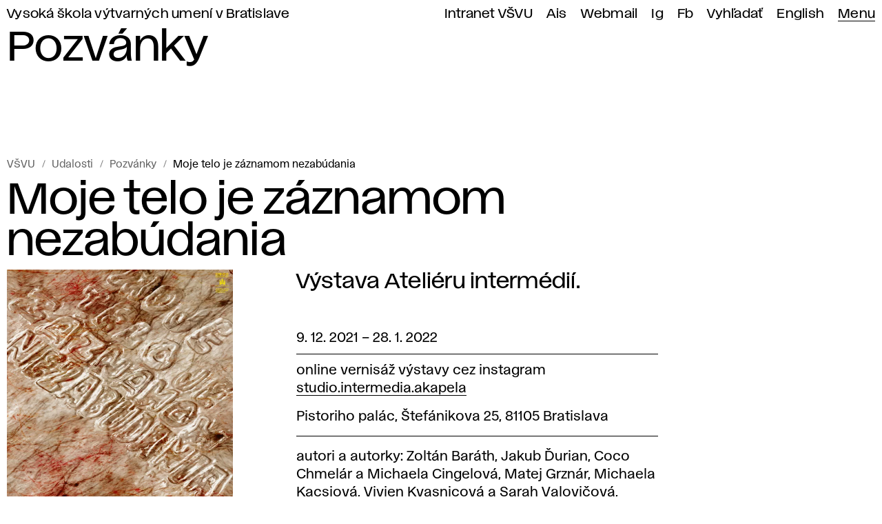

--- FILE ---
content_type: text/html; charset=utf-8
request_url: https://www.vsvu.sk/sk/udalosti/QXenZJOx/moje-telo-je-zaznamom-nezabudania/
body_size: 23254
content:
<!DOCTYPE html>
<html class="no-js sk desktop webp" lang="sk" prefix="og: https://ogp.me/ns# article: https://ogp.me/ns/article#" data-page-type="Udalosti" data-page-tree="" data-page-news="Pozvánky" data-page-title="Moje telo je záznamom nezabúdania">
  <head>
    <meta charset="utf-8" />
    <meta name="viewport" content="width=device-width, initial-scale=1" />
    <title>Moje telo je záznamom nezabúdania – Pozvánky VŠVU</title>
    <meta name="description" content="Výstava Ateliéru intermédií." />
    <meta property="og:title" content="Moje telo je záznamom nezabúdania" />
    <meta property="og:description" content="Výstava Ateliéru intermédií." />
    <meta property="og:locale" content="sk_SK" />
    <meta property="og:url" content="https://www.vsvu.sk/sk/udalosti/QXenZJOx/moje-telo-je-zaznamom-nezabudania/" />
    <meta property="og:image" content="https://www.vsvu.sk/image/og/media/perex/pozvanka_moje-telo-je-zaznamom-1638899332.jpg" />
    <meta property="og:type" content="article" />
    <meta property="og:site_name" content="VŠVU" />
    <meta property="article:section" content="Pozvánky" />
    <meta property="article:tag" content="Pozvánky" />
    <meta property="article:tag" content="Intermédiá" />
    <meta property="article:tag" content="Ateliér intermédií" />
    <link rel="alternate" hreflang="sk" href="https://www.vsvu.sk/sk/udalosti/QXenZJOx/moje-telo-je-zaznamom-nezabudania/" />
    <link rel="alternate" hreflang="en" href="https://www.vsvu.sk/en/events/QXenZJOx/my-body-is-a-record-of-forgetfulness/" />
    <script type="application/ld+json">{"@context": "https://schema.org", "@type": "BreadcrumbList", "itemListElement": [{"@type": "ListItem", "position": 1, "name": "Udalosti", "item": "https://www.vsvu.sk/sk/udalosti/"}, {"@type": "ListItem", "position": 2, "name": "Pozvánky", "item": "https://www.vsvu.sk/sk/udalosti/QXenZJOx/"}, {"@type": "ListItem", "position": 3, "name": "Moje telo je záznamom nezabúdania", "item": "https://www.vsvu.sk/sk/udalosti/QXenZJOx/moje-telo-je-zaznamom-nezabudania/"}]}</script>
    <link rel="preload" href="/workspace/assets/font/vsvu/vsvu-web-regular.384615.woff2" as="font" type="font/woff2" crossorigin="" />
    <link rel="preload" href="/workspace/assets/font/vsvu/vsvu-web-headline.384615.woff2" as="font" type="font/woff2" crossorigin="" />
    <link rel="stylesheet" href="/workspace/assets/css/web.min.f02c1e274.css" />
    <script src="/workspace/assets/js/bundle.head.eb97192a9.js"></script>
    <script>
        (function(w,d,s,l,i){w[l]=w[l]||[];w[l].push({'gtm.start':
    new Date().getTime(),event:'gtm.js'});var f=d.getElementsByTagName(s)[0],
    j=d.createElement(s),dl=l!='dataLayer'?'&amp;l='+l:'';j.async=true;j.src=
    'https://www.googletagmanager.com/gtm.js?id='+i+dl;f.parentNode.insertBefore(j,f);
    })(window,document,'script','dataLayer','GTM-T2B3T3L');
      </script>
  </head>
  <body class="page pageArticle">
    <header class="page__header header">
      <div class="header__topbar">
        <ul id="topbar" class="topbar" tabindex="-1">
          <li class="topbar__item -index">
            <a class="topbar__link -index" href="/sk/">Vysoká škola výtvarných umení v Bratislave</a>
          </li>
          <li class="topbar__item">
            <a class="topbar__link" href="https://vsvusk.sharepoint.com/sites/IntranetVSVU">Intranet VŠVU</a>
          </li>
          <li class="topbar__item">
            <a class="topbar__link" href="https://ais2.vsvu.sk/ais/start.do">Ais</a>
          </li>
          <li class="topbar__item">
            <a class="topbar__link" href="https://login.microsoftonline.com/">Webmail</a>
          </li>
          <li class="topbar__item">
            <a class="topbar__link" href="https://www.instagram.com/vsvu_afad/">Ig</a>
          </li>
          <li class="topbar__item">
            <a class="topbar__link" href="https://www.facebook.com/vsvu.afad">Fb</a>
          </li>
          <li class="topbar__item">
            <a class="topbar__link" href="/sk/vyhladavanie/">Vyhľadať</a>
          </li>
          <li class="topbar__item">
            <a class="topbar__link" href="/en/events/QXenZJOx/my-body-is-a-record-of-forgetfulness/" hreflang="en" lang="en" xml:lang="en">English</a>
          </li>
          <li class="topbar__item -menu">
            <a class="topbar__link -menu mainMenuOpen" href="#menu" aria-expanded="false" aria-controls="menu">Menu</a>
          </li>
        </ul>
      </div>
      <div class="header__logo">
        <div>
          <svg xmlns="http://www.w3.org/2000/svg" class="svg svgLogo svg001" width="110" height="136" viewBox="0 0 110 136" fill="none" role="img">
            <g fill="#000">
              <path d="M48,20.88a2.23,2.23,0,1,0-2.21-2.23A2.22,2.22,0,0,0,48,20.88ZM48,17a1.65,1.65,0,1,1-1.63,1.65A1.64,1.64,0,0,1,48,17Z"></path>
              <path d="M55,20.88a2.23,2.23,0,1,0-2.2-2.23A2.22,2.22,0,0,0,55,20.88ZM55,17a1.65,1.65,0,1,1-1.62,1.65A1.64,1.64,0,0,1,55,17Z"></path>
              <path d="M62.05,20.88a2.23,2.23,0,1,0-2.2-2.23A2.22,2.22,0,0,0,62.05,20.88Zm0-3.88a1.65,1.65,0,1,1-1.62,1.65A1.64,1.64,0,0,1,62.05,17Z"></path>
              <path d="M110,52.42H95A34,34,0,0,1,89.61,52l6.13-11.15a5.29,5.29,0,0,0,.4-4.07C94,29.9,86.72,19.26,75.93,18.19V15.1h1.13V12.21H75.89L78.06,0h-.35a2.19,2.19,0,0,0-2.17,2.2,2.26,2.26,0,0,0,.11.69,2.21,2.21,0,0,0-.74,4.19,2.58,2.58,0,0,1-5.15,0,2.19,2.19,0,1,0,1.17-4.15A2.26,2.26,0,0,0,71,2.2a2.18,2.18,0,1,0-4.35,0,2.26,2.26,0,0,0,.11.69A2.2,2.2,0,0,0,67,7.29,2.13,2.13,0,0,0,68,7a2.58,2.58,0,0,1-5.15,0,2.2,2.2,0,1,0-1.78,0A2.58,2.58,0,0,1,55.9,7a2.24,2.24,0,0,0,1,.25,2.18,2.18,0,0,0,2.17-2.2,2.21,2.21,0,0,0-2-2.2,2,2,0,0,0,.12-.69,2.18,2.18,0,1,0-4.35,0,2,2,0,0,0,.11.69,2.2,2.2,0,0,0,.17,4.4,2.24,2.24,0,0,0,1-.25,2.58,2.58,0,0,1-5.15,0,2.21,2.21,0,1,0-1.79,0A2.58,2.58,0,0,1,42,7a2.13,2.13,0,0,0,1,.26,2.19,2.19,0,0,0,2.18-2.2,2.22,2.22,0,0,0-2-2.2,2.26,2.26,0,0,0,.11-.69A2.18,2.18,0,1,0,39,2.2a2.26,2.26,0,0,0,.11.69A2.2,2.2,0,1,0,40.25,7a2.58,2.58,0,0,1-5.15,0,2.21,2.21,0,0,0-.74-4.19,2.26,2.26,0,0,0,.11-.69A2.19,2.19,0,0,0,32.3,0H32l2.17,12.21H33V15.1h1.09v3.09C23.28,19.27,16,29.91,13.87,36.75a5.29,5.29,0,0,0,.4,4.07L20.4,52a34.17,34.17,0,0,1-5.42.45H0V71.77H0a6.62,6.62,0,0,0,1.82,4.81,6.4,6.4,0,0,0,4.58,2v0h6.21a42.44,42.44,0,0,0-6,21.87c0,10.41,6.42,18,15.28,18a12.12,12.12,0,0,0,1.79-.15l.42.53c3.72,4.74,6.93,8.83,16.53,8.83h.93l.23,0v0H43v4.45a4,4,0,0,0,4.15,3.9h.07l.15,0v0a10.13,10.13,0,0,0,4.85-1.33,6.25,6.25,0,0,1,2.76-.89,6.25,6.25,0,0,1,2.76.89A10.13,10.13,0,0,0,62.62,136v0l.15,0h.07a4,4,0,0,0,4.15-3.9v-4.45H68.2v0l.23,0h.93c9.6,0,12.81-4.09,16.53-8.83l.41-.52a11.08,11.08,0,0,0,1.72.14c8.85,0,15.28-7.55,15.28-18a42.35,42.35,0,0,0-6-21.87h6.27v0a6.4,6.4,0,0,0,4.58-2A6.62,6.62,0,0,0,110,71.77h0Zm-.58.58v6.51h-12A34.59,34.59,0,0,1,78.76,54l-1.44-1,1.05,1.37a19.92,19.92,0,0,1,2.48,4.84l.07.19H82a3.49,3.49,0,1,1-3.33,4.37h0a36.55,36.55,0,0,0-4.06-9.2C71,48.85,65.86,44.81,60.23,43.27L60,43.2l-.1.24a1.63,1.63,0,1,1-1.5-2.29h0A2.21,2.21,0,0,0,60.56,39a2.44,2.44,0,0,1,.65-.14c1.93-.12,4.09,1.57,6.36,3.35.77.6,1.56,1.22,2.34,1.77L70,44c4.52,3.35,13.77,9,25,9Zm-33.1,54.47a10.47,10.47,0,0,0,4.6,8.69,14.92,14.92,0,0,1-7.51,7.1,5.12,5.12,0,0,0,1.67-3.83,6.16,6.16,0,0,0-1.6-4.1,6.56,6.56,0,0,0-5-2,7,7,0,0,0-5.26,2.42h-1.1a3.75,3.75,0,0,1-1.81-.43,3.83,3.83,0,0,0-1.83-.44H51.59a3.83,3.83,0,0,0-1.83.44,3.72,3.72,0,0,1-1.81.43H46.86a7,7,0,0,0-5.27-2.42,6.56,6.56,0,0,0-5.05,2,6.16,6.16,0,0,0-1.6,4.1,5.12,5.12,0,0,0,1.67,3.83,15,15,0,0,1-7.54-7.15,10.45,10.45,0,0,0,4.55-8.64,9.67,9.67,0,0,0-7.53-9.81V83.6a36.43,36.43,0,0,0,7.71,17.59c4.25,5.15,9.88,8.49,14.42,8.6a2.31,2.31,0,0,0,1,1.33,2.17,2.17,0,0,0,.38.16l-.44.17.26.31a2.69,2.69,0,0,0,3,1.13,1.8,1.8,0,0,0,.57-.34,2.14,2.14,0,0,0,4,0,1.8,1.8,0,0,0,.57.34,2.69,2.69,0,0,0,3-1.13l.26-.31-.44-.17a2.17,2.17,0,0,0,.38-.16,2.3,2.3,0,0,0,1-1.32c4.53-.13,10.12-3.47,14.34-8.61a36.45,36.45,0,0,0,7.65-17.58V97.68A9.64,9.64,0,0,0,76.32,107.47ZM56.37,120.56a1.61,1.61,0,1,1-3,.85,1.7,1.7,0,0,1,.24-.85L54,120l-.62.09-.24,0a1.62,1.62,0,1,1,1.6-1.62h.58a1.6,1.6,0,1,1,1.6,1.62l-.24,0L56,120Zm.53-4.24a2.17,2.17,0,0,0-1.89,1.1,2.17,2.17,0,0,0-1.89-1.1,2.14,2.14,0,0,0-1.59.72v-1.62h7V117A2.12,2.12,0,0,0,56.9,116.32ZM51,124a2.72,2.72,0,0,1-.8-.31,3.42,3.42,0,0,0-1.91-.49h-.1a7.19,7.19,0,0,0-.81-6.93H48a4.27,4.27,0,0,0,2-.48,3.8,3.8,0,0,1,1-.33Zm.58-4a2.16,2.16,0,0,0,1.42.71,2,2,0,0,0-.11.69,2.18,2.18,0,1,0,4.35,0,2,2,0,0,0-.12-.69,2.16,2.16,0,0,0,1.42-.71v4.07h-7Zm7.54-4.54a3.8,3.8,0,0,1,1,.33,4.27,4.27,0,0,0,2,.48h.62a7.17,7.17,0,0,0-.8,6.94,4.4,4.4,0,0,0-1.87.47,3.8,3.8,0,0,1-1,.33ZM23.49,97.34h0a9.55,9.55,0,0,0-4,.91V76.82A11.35,11.35,0,0,0,8.17,65.41H6.66A6.72,6.72,0,0,0,.58,69.33V60.09H9.29A16.36,16.36,0,0,1,25.51,76.53v21a10.15,10.15,0,0,0-2-.2h0Zm-8.93,9.8c-1.21-3.41-1.36-8.2-.39-13.39.91-4.84,2.68-9.33,4.69-12V98.55a8.41,8.41,0,0,0-4.42,7.27A8.1,8.1,0,0,0,14.56,107.14ZM41.43,48.52h13.4a2.61,2.61,0,0,0,.66,1.3,3.85,3.85,0,0,0,2.72,1c-.4.79-1.15.74-2,.68a4.58,4.58,0,0,0-1.11,0,2.18,2.18,0,0,0-1.51.94H37.75A27.31,27.31,0,0,1,41.43,48.52ZM49.52,38.4c-2.34-.64-4.82,1.27-7.45,3.33-.76.6-1.54,1.21-2.33,1.76l-.07.06A49.66,49.66,0,0,1,30.3,49V46.29A6.29,6.29,0,0,1,36.54,40H38.3v-.12h.28a10.08,10.08,0,0,0,7.54-3.26,8.5,8.5,0,0,0,.66-.8c.6-.81,1.81-.39,3.46.3a10,10,0,0,0,1.77.63,2,2,0,0,0-.35,0A2.21,2.21,0,0,0,49.52,38.4Zm-22.64,12-5.17-9.9a4.64,4.64,0,0,1-.32-3.52c1.71-5.45,5.5-10.23,9.89-12.47a13.13,13.13,0,0,1,2.06-.84,8.3,8.3,0,0,0-4.57,7.3,8.78,8.78,0,0,0,6.8,8.56,6.86,6.86,0,0,0-5.85,6.81v2.93h.09C28.87,49.62,27.89,50,26.88,50.35Zm53.31-1.13h.1V46.29a6.86,6.86,0,0,0-5.85-6.81,8.78,8.78,0,0,0,6.8-8.56,8.3,8.3,0,0,0-4.57-7.3,12.75,12.75,0,0,1,2.06.84c4.39,2.24,8.18,7,9.89,12.47a4.64,4.64,0,0,1-.32,3.52l-5.17,9.9C82.11,50,81.13,49.62,80.19,49.22ZM73.47,40a6.29,6.29,0,0,1,6.24,6.33V49a49.57,49.57,0,0,1-9.38-5.46l-.07-.06h0c-.78-.54-1.56-1.15-2.32-1.75-2.4-1.88-4.67-3.66-6.83-3.47a3.25,3.25,0,0,0-.62.13,2.22,2.22,0,0,0-2.14-1.7,2,2,0,0,0-.35,0,10,10,0,0,0,1.77-.63c1.69-.72,2.93-1.15,3.51-.22h0q.28.38.6.72a10.08,10.08,0,0,0,7.54,3.26h.28V40ZM55,39.21a1.65,1.65,0,1,1-1.63,1.65A1.64,1.64,0,0,1,55,39.21ZM56.16,39l-.08,0,.08,0V39ZM55,38.63A1.65,1.65,0,1,1,56.64,37,1.64,1.64,0,0,1,55,38.63Zm-1.07.29-.08,0s0,0,0,0,0,0,0,0ZM55,43.1a2.19,2.19,0,0,0,1.18-.36s0,0,0,.06a2.2,2.2,0,0,0,.11.64H53.73a1.91,1.91,0,0,0,.11-.64s0,0,0-.06A2.19,2.19,0,0,0,55,43.1Zm2.2-2.28.09,0-.09.05v-.1Zm1.15-.25A1.65,1.65,0,1,1,60,38.92,1.64,1.64,0,0,1,58.36,40.57Zm-.57-3.82h.12l-.12,0Zm1.76-1.2a8.43,8.43,0,0,1-1.76.61V22.34a9.77,9.77,0,0,1,1.72.5,9.52,9.52,0,0,0,2.88.69,3,3,0,0,0,.44,0,10.85,10.85,0,0,0-1.7,6,10.49,10.49,0,0,0,1.44,5.24A6.53,6.53,0,0,0,59.55,35.55ZM57.29,37l-.08,0v0a2.2,2.2,0,1,0-4.4,0v0l-.08,0h.08V23.45a2.72,2.72,0,0,0,4.4,0V37Zm-5.06-.21-.12,0h.12Zm0-.61a8.69,8.69,0,0,1-1.77-.61,6.65,6.65,0,0,0-3-.78,10.42,10.42,0,0,0,1.44-5.23,10.85,10.85,0,0,0-1.7-6,3.19,3.19,0,0,0,.45,0,9.45,9.45,0,0,0,2.88-.69,9.77,9.77,0,0,1,1.72-.5Zm-.57,1.11A1.65,1.65,0,1,1,50,38.92,1.64,1.64,0,0,1,51.66,37.27Zm1.15,3.55v.1l-.09-.05ZM53.47,44h3.08a2.18,2.18,0,0,0,3.76-.13,21.52,21.52,0,0,1,7.61,4H61.3a1.17,1.17,0,0,0-1.15,1,1.55,1.55,0,0,1-.09-1.55,2.37,2.37,0,0,1,1.95-1v-.59H60.78A2.82,2.82,0,0,0,58,48.61h0c-2.54-.11-2.68-1.77-2.68-1.85l-.58,0v.27c0,.25,0,.56,0,.87H42.11a21.8,21.8,0,0,1,7.6-4,2.18,2.18,0,0,0,3.76.13Zm4.93,67.09,1.44.57a1.93,1.93,0,0,1-2.05.65.78.78,0,0,1-.58-.62h-.57a1.63,1.63,0,1,1-3.26,0h-.57a.78.78,0,0,1-.58.62,1.93,1.93,0,0,1-2-.65l1.44-.57L52,111l-.22-.54-.34.13a2.25,2.25,0,0,1-1.87,0,1.58,1.58,0,0,1-.7-.8c4.94-.18,5-3.8,5-3.84s0,0,0-.06a2.11,2.11,0,0,0,2.36,0s0,0,0,.06.06,3.66,5,3.84a1.58,1.58,0,0,1-.7.8,2.25,2.25,0,0,1-1.87,0l-.34-.13-.22.54Zm-5-7.1A1.63,1.63,0,1,1,55,105.67,1.63,1.63,0,0,1,53.38,104ZM55,101.79a2.21,2.21,0,0,0-2.2,2.23v.06a2.15,2.15,0,0,0-1.18-.35,2.2,2.2,0,0,0-1.8,3.47c-.53-.15-1-.32-1.57-.51l1.23-5.4a.82.82,0,0,1,.51-.59.79.79,0,0,1,.77.11l1,.76.35-.47-1-.76A1.37,1.37,0,0,0,50,100.1V97.53a1.42,1.42,0,0,1,.83-1.28A2,2,0,0,0,52,94.94l.62-2.39a.82.82,0,0,1,.21-.36.72.72,0,0,1,.57-.2.75.75,0,0,1,.53.29l.63.82.45-.36-.63-.82a1.28,1.28,0,0,0-.68-.44l.88-1.55a.6.6,0,0,1,.52-.31.59.59,0,0,1,.53.28l2.48,3.77a1.73,1.73,0,0,1,.28.89l0,1.58a2,2,0,0,0-1.15,0l-1.33.39.16.56,1.33-.39a1.46,1.46,0,0,1,1.71.71l.53,1a2.86,2.86,0,0,1,.36,1.4v1.72a1.55,1.55,0,0,0-.85.12l-1,.47.25.52,1-.46a1,1,0,0,1,.89,0,1.07,1.07,0,0,1,.59.69l1.07,3.81c-.57.22-1.15.41-1.74.58a2.2,2.2,0,0,0-1.8-3.47,2.15,2.15,0,0,0-1.18.35V104A2.21,2.21,0,0,0,55,101.79ZM31.29,66.48H36a4.44,4.44,0,0,0-.18,1.44.59.59,0,0,0,.32.48.39.39,0,0,0,.18,0,1.18,1.18,0,0,0,.63-.28,1.5,1.5,0,0,1,.87-.33.44.44,0,0,0,.38-.1c.25-.21.26-.65.28-1.2v0h3.14c-.14.18-.28.37-.42.52a7.82,7.82,0,0,1-1,1c-.62.5-1.21,1-1.26,1.58a.76.76,0,0,0,0,.21,1,1,0,0,0-.7.52.43.43,0,0,0,0,.12H30.6Q30.85,68.38,31.29,66.48Zm6.08-1.42a1.53,1.53,0,0,0,.28.2l.25-.53s-.41-.21-.37-.59,1.19-1.16,1.74-1.58a11.2,11.2,0,0,0,1-.81,5.26,5.26,0,0,0,.54-.67c.36-.49.73-1,1.19-1a3.64,3.64,0,0,1,.89.25,13,13,0,0,0,2.7.67,2,2,0,0,0,1.12,1.05,6.31,6.31,0,0,1-1.51-.15l-.67-.18.34.61a2.88,2.88,0,0,0,.86.93,1.53,1.53,0,0,1-.88.29c-.72,0-1-.49-1.34-1s-.61-1-1.28-1c-1.11,0-1.94,1.22-2.6,2.19-.33.48-.77,1.13-1,1.13-.73,0-.76.94-.79,1.63a3.69,3.69,0,0,1-.06.73,2,2,0,0,0-1.2.43,1.65,1.65,0,0,1-.25.15h0a5,5,0,0,1,.8-2.63A.39.39,0,0,1,37.37,65.06Zm12.5-5a3.19,3.19,0,0,1-.94-.39c1.72-.07,6-.46,7.68-2.49a4.06,4.06,0,0,1-3.47,3.34l.12.57a4.87,4.87,0,0,0,3.26-2.09,6.27,6.27,0,0,0,.74-4,.36.36,0,0,0,0-.1c0-.17-.05-.29-.05-.31h0a3.2,3.2,0,0,0-.1-.42l-.54.18a4.35,4.35,0,0,1,.13.58.61.61,0,0,1,0,.15,1.51,1.51,0,0,1,0,.3c-.13,1.51-.85,1.51-2,1.49h-2a2.13,2.13,0,0,1,.93-.36L53.51,56a3,3,0,0,0-1.48.65,1.15,1.15,0,0,1-.56.29c-.61,0-1.08-.76-1.36-1.41a.29.29,0,0,1,.16-.39.32.32,0,0,1,.25,0c.12.09.14.36,0,.74l.56.14a1.47,1.47,0,0,0,0-1.08,9.91,9.91,0,0,1,1.09-.16,3,3,0,0,0,1.9-.6l-.37-.44a2.16,2.16,0,0,1-1.28.43c.28-.17.56-.36.86-.58A5.55,5.55,0,0,0,54,52.8a1.57,1.57,0,0,1,1.15-.74,4.57,4.57,0,0,1,1,0c1,.07,2.27.16,2.74-1.46l.11-.37h-.39a3.76,3.76,0,0,1-2.73-.82,2.19,2.19,0,0,1-.56-1.25,3.7,3.7,0,0,0,2.93,1.06h.29v-.61a2.25,2.25,0,0,1,1.53-2.14,2.28,2.28,0,0,0-.53.63,2.19,2.19,0,0,0,.17,2.28.54.54,0,0,0,.6.25.53.53,0,0,0,.38-.52.59.59,0,0,1,.59-.59h.76a1.7,1.7,0,0,0,1.25,2.84h.09a2.85,2.85,0,0,0,2.54-1.61v.37a2.29,2.29,0,0,1-2.27,2.3h-.41V53h2.29a2.82,2.82,0,0,0,2.25-1.15A2.27,2.27,0,0,1,65.55,54H64.1a.49.49,0,0,0-.3.88,8,8,0,0,0,3.83,1h.27c1.41,0,3.13,0,4.37,1.5a11.26,11.26,0,0,0-3.89-.56H68v1.19a3.93,3.93,0,0,0,1.76,3.29A3.34,3.34,0,0,1,67,58.05c0-1.38-.79-1.53-2.09-1.79-.44-.09-1-.2-1.62-.37-1.25-.33-1.31-1.1-1.41-2.16A3.88,3.88,0,0,0,61,51.17q-.53-.57-1-.39c-.53.2-.65,1.1-.68,1.52a1.72,1.72,0,0,1-1.23-.07l-.21.54a2.38,2.38,0,0,0,2.46-.35,1.3,1.3,0,0,1-.38,1c-.54.47-1.55.22-1.81.15l-.08,0-.16.56.08,0c.72.26,1.27,1.75,1.42,2.32l.56-.15a6.47,6.47,0,0,0-.93-2,2.32,2.32,0,0,0,.68-.09c2.25,4,.39,6.17-1.26,8.09a7.48,7.48,0,0,0-1.79,2.82A5.16,5.16,0,0,1,57,62l-.52-.25s-1.63,3.49,1.13,5.93a15,15,0,0,0,3.09,1.83c3.32,1.65,6.75,3.36,4.52,8.27A4.59,4.59,0,0,1,63,80.1a2.93,2.93,0,0,0-1.15.93,7.83,7.83,0,0,0-.68-.73,1.5,1.5,0,0,1,.42-1,2.23,2.23,0,0,1,1.65-.54h0V78.2h0a2.77,2.77,0,0,0-2.07.73,2.14,2.14,0,0,0-.51.9,8.81,8.81,0,0,0-4.49-2c-.78-2-.54-3.72.65-4.56a2.35,2.35,0,0,1,2.86.06,2.92,2.92,0,0,1,.59,1.06l.54-.18A3.28,3.28,0,0,0,60.08,73h0l0,0c-1-1.07-2.51-.85-4.09-.6-1.9.3-4,.62-5.8-1.14a5.15,5.15,0,0,0,1.59.25,5.89,5.89,0,0,0,1.59-.21l-.17-.56a4.7,4.7,0,0,1-3.72-.53,5.27,5.27,0,0,0,2.43-1l-.33-.48a3.93,3.93,0,0,1-3.6.77A6.11,6.11,0,0,0,50.25,68l0,0h0l.36-.32c1-.91,1.78-1.62,3.13-1.08l.21-.54c-1.67-.68-2.67.22-3.72,1.18l-.41.36c-1.48,1.27-2.32.52-3.28-.37a3,3,0,0,0-1.9-1.07c-1.28,0-2.36,1.72-3.07,2.86a6.85,6.85,0,0,1-.53.78c-.17.15-.22.15-.27.15a.64.64,0,0,0-.56.26,2.3,2.3,0,0,0-.3,1.17,3.12,3.12,0,0,1-.13.82,2.33,2.33,0,0,0-1,.64,1.28,1.28,0,0,1-.53.37c-.25-.24.13-2.13.42-2.66.15-.27.34-.26.42-.24a1.74,1.74,0,0,0,.11.18l.44-.38a.76.76,0,0,1-.23-.53c0-.36.53-.75,1-1.17a8.9,8.9,0,0,0,1.13-1c.24-.28.47-.6.73-.93.65-.86,1.38-1.83,2.1-2a2.17,2.17,0,0,1,1.37.21,3.92,3.92,0,0,0,2,.35,3.33,3.33,0,0,0,1.77-.77,1.67,1.67,0,0,1,1.95-.37l.22-.54a2.2,2.2,0,0,0-2.51.43,2.77,2.77,0,0,1-1.48.67A3.35,3.35,0,0,1,46,64.16L45.56,64a2.45,2.45,0,0,0,.73-.43,3.78,3.78,0,0,0,1.4.25,4.51,4.51,0,0,0,.75-.06l-.12-.58a3.05,3.05,0,0,1-2.51-.57,5.18,5.18,0,0,0,2.68-.34l1.59-.71-1.73.15a2.76,2.76,0,0,1-2.07-.64,10.94,10.94,0,0,0,3.61-.39L51,60.36ZM63.31,48.52h2.36a2.3,2.3,0,0,1-2.27,2.25h-.09a1.13,1.13,0,0,1,0-2.25ZM60.93,52a4.33,4.33,0,0,1,.42,1.76c.09,1.1.19,2.24,1.84,2.68.65.17,1.2.28,1.65.37l.38.08H61.33A8.09,8.09,0,0,0,60.27,54l.11-.07A2.11,2.11,0,0,0,60.93,52Zm-.54-.44a2.62,2.62,0,0,1-.4.4c.06-.34.16-.62.26-.65s.1,0,.22.12Zm1,5.92h5a1.39,1.39,0,0,1,.08.55,3.94,3.94,0,0,0,1.88,3.35H60A6.11,6.11,0,0,0,61.38,57.5Zm4.6,20a3.8,3.8,0,0,0,.84,1.85l.06.06h-2A5.33,5.33,0,0,0,65.76,78C65.85,77.81,65.91,77.63,66,77.45Zm-2.66,9.34a8.49,8.49,0,0,1-1,4,1.51,1.51,0,0,0-.83-.45,1.69,1.69,0,0,0-.45,0,7,7,0,1,0-12,0,2.14,2.14,0,0,0-.62,0,2,2,0,0,0-.8.26,8.34,8.34,0,1,1,15.73-3.76Zm-7.26,2.78c0-.06-.11-.09-.16-.15A2.81,2.81,0,0,0,57,88.75a2.06,2.06,0,0,1,.77,1.15,1.75,1.75,0,0,0,.76,1,1.69,1.69,0,0,0,.94.28,2,2,0,0,0,.24,0l-.26.31h0l-1.29,1.25ZM53,91.46a1.26,1.26,0,0,0-.6.3,1.39,1.39,0,0,0-.38.64l-.08.31-1.4-1.29-.2-.24a2,2,0,0,0,.24,0,1.78,1.78,0,0,0,1.7-1.32A2.06,2.06,0,0,1,53,88.75a2.72,2.72,0,0,0,1.14.69,1,1,0,0,0-.15.2ZM55,89a2.22,2.22,0,1,1,2.19-2.21A2.2,2.2,0,0,1,55,89Zm-5.58.83a1.22,1.22,0,0,1,.31-1.29,1.17,1.17,0,0,1,1-.31A2.44,2.44,0,0,0,52.51,88c.05.11.11.21.17.32a2.67,2.67,0,0,0-1,1.46,1.17,1.17,0,0,1-.51.7,1.15,1.15,0,0,1-1,.12A1.22,1.22,0,0,1,49.43,89.83Zm0-5.94a1.22,1.22,0,0,1,.75-.74,1.15,1.15,0,0,1,1,.12,1.17,1.17,0,0,1,.51.7,2.62,2.62,0,0,0,.93,1.4,2.31,2.31,0,0,0-.18.35,2.59,2.59,0,0,0-1.68-.24,1.15,1.15,0,0,1-1-.31A1.2,1.2,0,0,1,49.43,83.89Zm5.32-3.54a1.17,1.17,0,0,1,1,.24,1.22,1.22,0,0,1,.45,1,1.2,1.2,0,0,1-.31.81A2.55,2.55,0,0,0,55.19,84L55,84l-.18,0a2.53,2.53,0,0,0-.7-1.64,1.2,1.2,0,0,1-.29-1.06A1.19,1.19,0,0,1,54.75,80.35Zm5.84,3.54a1.2,1.2,0,0,1-.31,1.28,1.15,1.15,0,0,1-1,.31,2.55,2.55,0,0,0-1.67.24,3.47,3.47,0,0,0-.18-.33A2.7,2.7,0,0,0,58.31,84a1.17,1.17,0,0,1,.51-.7,1.15,1.15,0,0,1,1-.12A1.2,1.2,0,0,1,60.59,83.89ZM57.51,88a2.49,2.49,0,0,0,1.73.26,1.17,1.17,0,0,1,1,.31,1.22,1.22,0,0,1,.31,1.29,1.2,1.2,0,0,1-.75.74,1.18,1.18,0,0,1-1-.12,1.17,1.17,0,0,1-.51-.7,2.62,2.62,0,0,0-1-1.46C57.4,88.18,57.46,88.08,57.51,88Zm3.58.78a1.73,1.73,0,0,0-2-1.09,1.94,1.94,0,0,1-1.41-.24h0a2.57,2.57,0,0,0,.08-.62,4,4,0,0,0-.05-.5,1.91,1.91,0,0,1,1.4-.23,1.72,1.72,0,0,0,2-1.16,6.56,6.56,0,0,1,.31,1.89A6.77,6.77,0,0,1,61.09,88.75Zm-2.58-6a1.73,1.73,0,0,0-.76,1,2.07,2.07,0,0,1-.7,1.09,2.82,2.82,0,0,0-1.29-.81h0a2,2,0,0,1,.56-1.35,1.77,1.77,0,0,0,.11-2.27,6.32,6.32,0,0,1,3.39,2.08A1.72,1.72,0,0,0,58.51,82.77Zm-4.8,0a2,2,0,0,1,.56,1.33h0a2.8,2.8,0,0,0-1.3.81,2.07,2.07,0,0,1-.7-1.09,1.73,1.73,0,0,0-2.07-1.27,6.33,6.33,0,0,1,3.41-2.09,1.77,1.77,0,0,0,.1,2.3Zm-4.8,2.14a1.72,1.72,0,0,0,2,1.16,1.91,1.91,0,0,1,1.4.23,4,4,0,0,0,0,.5,3.18,3.18,0,0,0,.07.62h0a1.89,1.89,0,0,1-1.41.24,1.73,1.73,0,0,0-2,1.09,6.77,6.77,0,0,1-.33-2A6.56,6.56,0,0,1,48.91,84.9Zm6.3-10H53.83a3.09,3.09,0,0,0,.93-1.79c.44,0,.88-.11,1.3-.18l.39-.06A3.17,3.17,0,0,0,55.21,74.87Zm-8.29-5.34a3.62,3.62,0,0,0,1.68.6l.11.12.08.13H41.27l.19-.15a5.67,5.67,0,0,0,.63-.9c.6-1,1.62-2.59,2.58-2.59.51,0,1,.45,1.51.92a4.38,4.38,0,0,0,1.73,1.15,4.93,4.93,0,0,1-.84.2l-.68.08ZM42,65.89H38.47c0-.23.08-.42.17-.42.51,0,.92-.61,1.45-1.38s1.32-1.94,2.13-1.94c.33,0,.51.26.79.72A2.55,2.55,0,0,0,44.12,64,5.23,5.23,0,0,0,42,65.89ZM30.54,71h7.38c-.25.82-.49,2.07-.14,2.57a.56.56,0,0,0,.47.25h.1a1.7,1.7,0,0,0,.84-.51,1.72,1.72,0,0,1,.78-.51c.44-.11.49-.7.55-1.32,0-.14,0-.32,0-.47h8.64a5.44,5.44,0,0,0,4.95,2.16,2,2,0,0,1-2,1.74H30.29C30.31,73.55,30.4,72.25,30.54,71Zm-.27,4.58v-.1H55.14a6.51,6.51,0,0,0,.39,2.36c-.17,0-.34,0-.52,0a8.8,8.8,0,0,0-5,1.58H30.46C30.35,78.1,30.27,76.83,30.27,75.55Zm19,4.39a9.06,9.06,0,0,0-2.62,3.91H31.1c-.26-1.28-.44-2.59-.58-3.91Zm-2.8,4.49a9.14,9.14,0,0,0-.32,2.36,8.94,8.94,0,0,0,.15,1.55h-14a38.13,38.13,0,0,1-1.08-3.91Zm-.06,4.49a8.83,8.83,0,0,0,.75,2l-.1.12L45.7,92.82H34.1a36.22,36.22,0,0,1-1.6-3.9Zm-1.8,4.48A1.75,1.75,0,0,0,44,94l-.48.77a3.81,3.81,0,0,0-.56,2v.59H36.7c-.12-.18-.26-.34-.38-.53A33.45,33.45,0,0,1,34.4,93.4ZM43,97.88v.2s0,0-.06.07l-2.39,3.6a28.24,28.24,0,0,1-3.38-3.87Zm.42.6a1.35,1.35,0,0,1,1.11-.6h1.86V97.3H44.49a1.86,1.86,0,0,0-1,.26v-.85A3.16,3.16,0,0,1,44,95.05l.48-.77a1.08,1.08,0,0,1,1.73-.17l1.47,1.59.42-.4-1.47-1.59a1.73,1.73,0,0,0-.58-.4l1.43-1.91a1.35,1.35,0,0,1,1-.53,1.32,1.32,0,0,1,1,.33l.69.64.06.07h0l1.57,1.45-.38,1.45a1.38,1.38,0,0,1-.78.92,2,2,0,0,0-1.16,1.81v2.83a1.41,1.41,0,0,0-.52.8l-.55,2.42-2.19.55.14.57,1.9-.48-.51,2.26a22.89,22.89,0,0,1-6.79-4.32Zm19.09,7.93-1.06-3.76a1.63,1.63,0,0,0-.85-1V99.76a3.57,3.57,0,0,0-.43-1.69l-.54-1a2,2,0,0,0-.71-.72H59l0-1.82a2.18,2.18,0,0,0-.37-1.21l-.07-.11,2.17-2.11a.84.84,0,0,1,.75-.22.92.92,0,0,1,.68.51L64,95.25a2,2,0,0,0-.54.34l-.62.57.39.44.62-.57A1.31,1.31,0,0,1,65,95.69a1.34,1.34,0,0,1,1,.74l2.92,6A22.8,22.8,0,0,1,62.47,106.41ZM69.29,102l-2-4.08h5.6A27.41,27.41,0,0,1,69.29,102Zm4-4.66H67l-.55-1.13a1.91,1.91,0,0,0-1.37-1,1.85,1.85,0,0,0-.62,0l.06,0L63.7,93.4H75.62a33.45,33.45,0,0,1-1.92,3.37C73.58,97,73.44,97.12,73.32,97.3Zm2.6-4.48H63.41l-.73-1.49a9.24,9.24,0,0,0,1-2.41H77.52A36.22,36.22,0,0,1,75.92,92.82Zm1.79-4.48h-14a8.94,8.94,0,0,0,.15-1.55,9.14,9.14,0,0,0-.32-2.36H78.79A38.13,38.13,0,0,1,77.71,88.34Zm1.21-4.49H63.41a8.87,8.87,0,0,0-1.18-2.29c.16-.44.53-.66,1-1a6.8,6.8,0,0,0,1-.67H79.5C79.36,81.26,79.18,82.57,78.92,83.85Zm.83-8.3c0,1.28-.08,2.55-.19,3.81H68.17a1.43,1.43,0,0,1-.93-.46,4.08,4.08,0,0,1-.76-3h0a3.47,3.47,0,0,0,.06-.45H79.75Zm0-.68H66.51A4.91,4.91,0,0,0,64.39,71H79.48C79.62,72.25,79.71,73.55,79.73,74.87ZM63.57,70.38A25.23,25.23,0,0,0,61,69a14.37,14.37,0,0,1-3-1.76,4.53,4.53,0,0,1-.67-.73H78.73a37.79,37.79,0,0,1,.69,3.9Zm15-4.49H57.21c-.05-1.12.78-2.09,1.73-3.19l.6-.71H77.45A38.13,38.13,0,0,1,78.59,65.89ZM73.28,61.4H71.87a3.34,3.34,0,0,1-3.31-3.35v-.6a9.55,9.55,0,0,1,4.36.89l.84.44-.45-.84c-.09-.17-.2-.3-.29-.44h2.5a37.06,37.06,0,0,1,1.71,3.9Zm-.7-4.49c-1.39-1.57-3.26-1.58-4.68-1.57h-.27a8.44,8.44,0,0,1-3.22-.75h1.14A2.86,2.86,0,0,0,68.08,53h4.66a32.61,32.61,0,0,1,2.46,3.9ZM68.3,52.42a2.83,2.83,0,0,0,.1-.71V50.12h-.58a2.29,2.29,0,0,1-2.27,2.3h-.18a2.9,2.9,0,0,0,1.15-2.3v-1.6H68.6a28.48,28.48,0,0,1,3.68,3.9Zm-31,.59H53l-.11.1a8.6,8.6,0,0,1-2.79,1.42s0,0-.06,0a.62.62,0,0,0-.25.15h0a.76.76,0,0,0-.23.3.89.89,0,0,0,0,.73,3.94,3.94,0,0,0,.75,1.17H34.82A32.67,32.67,0,0,1,37.29,53ZM34.5,57.5H55l.55,0c-2.32,1.67-7.24,1.67-7.29,1.68H47.7l.29.46a2.21,2.21,0,0,0,.83.72,10.41,10.41,0,0,1-5.76-.55A3.92,3.92,0,0,0,42,59.5c-.76,0-1.23.66-1.65,1.23a5.47,5.47,0,0,1-.48.6l-.08.07h-7A37.06,37.06,0,0,1,34.5,57.5ZM32.57,62h6.49l-.14.1c-1.15.88-1.91,1.49-2,2a.9.9,0,0,0,.06.5,1.06,1.06,0,0,0-.29.21,3.25,3.25,0,0,0-.61,1.11H31.43A38.13,38.13,0,0,1,32.57,62ZM29.69,75.55A39.38,39.38,0,0,0,35.84,97.1c3.94,5.94,9.38,9.86,15.3,11h0l.13-.57A1.67,1.67,0,0,1,50,106a1.63,1.63,0,1,1,3.25,0c0,.14-.08,3.26-4.81,3.26-4.42,0-10-3.3-14.21-8.4-3.72-4.51-8.15-12.42-8.15-24.54h0A17,17,0,0,0,13.44,60.05a35.47,35.47,0,0,0,17-4.83,24.31,24.31,0,0,0-1.75,3.67H28A4.08,4.08,0,0,0,28,67a4,4,0,0,0,2.88-1.23A42,42,0,0,0,29.69,75.55Zm54.1.73h0c0,12.12-4.4,20-8.1,24.54-4.19,5.1-9.74,8.4-14.14,8.4-4.71,0-4.79-3.12-4.79-3.26A1.63,1.63,0,1,1,60,106a1.66,1.66,0,0,1-1.28,1.62l.13.57h0c5.92-1.18,11.36-5.1,15.3-11a39.38,39.38,0,0,0,6.15-21.55,42.23,42.23,0,0,0-1.15-9.71A4,4,0,0,0,82,67a4.08,4.08,0,0,0,0-8.15h-.71a24.31,24.31,0,0,0-1.75-3.67A35.51,35.51,0,0,0,96.28,60,16.78,16.78,0,0,0,83.79,76.28Zm11.8-39.35a4.65,4.65,0,0,1-.36,3.6L89,51.88a38.88,38.88,0,0,1-5.31-1.34l5.13-9.82a5.26,5.26,0,0,0,.35-4C87.41,31.16,83.51,26.24,79,23.93a10.7,10.7,0,0,0-8.48-.84v0a6.76,6.76,0,0,0-4.76,6.62h0v0h0a6,6,0,0,0,5.73,5.88c3.21,0,5.46-2,5.47-5h0s0,0,0,0h0A3.73,3.73,0,0,0,76,28a3.57,3.57,0,0,0-2.53-1.26,3.78,3.78,0,0,0-2.62.91A3,3,0,0,0,70,28.83a2.67,2.67,0,0,0-.18,1.36,3.15,3.15,0,0,1,1.29-2.12,3.65,3.65,0,0,1,2.3-.64,3.2,3.2,0,0,1,2.06,1.07,3.51,3.51,0,0,1,.94,2.17c0,2.63-2,4.39-4.9,4.39a5.39,5.39,0,0,1-5.16-5.31A6.34,6.34,0,0,1,73,23.3a7.75,7.75,0,0,1,7.68,7.62c0,4.15-3.17,8.35-9.23,8.35a9.41,9.41,0,0,1-7.66-3.7h0c-.05-.07-.1-.11-.15-.18a9.94,9.94,0,0,1-1.93-5.84c0-7.47,6.45-10.88,12.45-10.88C85.62,18.66,93.38,29.87,95.59,36.93ZM67.46,18.65a1.61,1.61,0,0,1,3.22-.19,15.37,15.37,0,0,0-3,1A1.6,1.6,0,0,1,67.46,18.65ZM74.23,5.09a1.62,1.62,0,0,1,1.6-1.62l.24,0,.61.1-.33-.54a1.69,1.69,0,0,1-.23-.85A1.6,1.6,0,0,1,77.36.63L76.28,6.71h-.45A1.62,1.62,0,0,1,74.23,5.09Zm-8.85,0A1.62,1.62,0,0,1,67,3.47l.24,0,.61.1-.32-.54a1.6,1.6,0,1,1,2.71,0l-.32.54.61-.1.24,0a1.62,1.62,0,1,1-1.6,1.62h-.57a1.6,1.6,0,1,1-3.2,0ZM60.32,5a1.63,1.63,0,1,1,1.62,1.65A1.64,1.64,0,0,1,60.32,5Zm-8.79,0a1.61,1.61,0,0,1,1.59-1.62l.24,0,.62.1-.33-.54a1.7,1.7,0,0,1-.24-.85,1.6,1.6,0,1,1,3,.85L56,3.59l.62-.1.24,0a1.62,1.62,0,1,1-1.6,1.62h-.58a1.6,1.6,0,1,1-3.19,0ZM46.45,5a1.63,1.63,0,1,1,1.63,1.65A1.64,1.64,0,0,1,46.45,5Zm-8.79,0a1.62,1.62,0,0,1,1.6-1.62l.24,0,.61.1-.32-.54a1.6,1.6,0,1,1,2.71,0l-.32.54.61-.1.24,0a1.62,1.62,0,1,1-1.6,1.62h-.57a1.6,1.6,0,1,1-3.2,0Zm-5-4.46a1.62,1.62,0,0,1,1,2.42l-.32.54.61-.1.24,0a1.62,1.62,0,0,1,0,3.24h-.45Zm1.18,6.66h.35a2,2,0,0,0,.36,0A3.15,3.15,0,0,0,40.83,7V6.6a2,2,0,0,0,.31-.41,2.38,2.38,0,0,0,.31.4V7a3.15,3.15,0,0,0,6.29.23,1.42,1.42,0,0,0,.67,0A3.15,3.15,0,0,0,54.7,7V6.6A2.45,2.45,0,0,0,55,6.19a2.1,2.1,0,0,0,.31.41V7a3.15,3.15,0,0,0,6.29.23,1.86,1.86,0,0,0,.33,0,1.75,1.75,0,0,0,.33,0A3.15,3.15,0,0,0,68.56,7V6.59a2.38,2.38,0,0,0,.31-.4,2,2,0,0,0,.31.41V7a3.15,3.15,0,0,0,6.29.25,2,2,0,0,0,.36,0h.35l-.87,4.92H34.7Zm-.27,5.51H76.48v1.71H33.56Zm1.09,2.3h40.7v3c-.4,0-.79-.07-1.2-.07a16.24,16.24,0,0,0-2.88.27,2.2,2.2,0,1,0-4.09,1.37,13.22,13.22,0,0,0-1.63,1,10.47,10.47,0,0,0-1.87,1.69h0c-.76,1.05-2.47.45-4-.08a9.89,9.89,0,0,0-1.91-.54h0a2.48,2.48,0,0,0-.27,0v0h-.29a2.2,2.2,0,1,1-4.4,0h-.29v0a2.48,2.48,0,0,0-.27,0h0a9.89,9.89,0,0,0-1.91.54c-1.5.53-3.21,1.13-4,.08h0a10.86,10.86,0,0,0-1.87-1.69,12.39,12.39,0,0,0-1.62-1,2.2,2.2,0,1,0-4.08-1.36,15.58,15.58,0,0,0-2.9-.28c-.41,0-.81,0-1.21.07Zm7.68,4.37a14.91,14.91,0,0,0-3-1,1.61,1.61,0,0,1,3.21.18A1.66,1.66,0,0,1,42.33,19.47ZM14.78,40.53a4.65,4.65,0,0,1-.36-3.6c2.21-7.06,10-18.27,21.44-18.27,8.55,0,12.45,5.64,12.45,10.88a10,10,0,0,1-1.87,5.77,1.31,1.31,0,0,0-.22.25l0,0a9.46,9.46,0,0,1-7.66,3.69c-6.06,0-9.23-4.2-9.23-8.35A7.75,7.75,0,0,1,37,23.3a6.34,6.34,0,0,1,6.65,6.45,5.38,5.38,0,0,1-5.16,5.31c-2.92,0-4.89-1.76-4.9-4.38a3.51,3.51,0,0,1,.94-2.18,3.2,3.2,0,0,1,2.06-1.07,3.65,3.65,0,0,1,2.3.64,3.11,3.11,0,0,1,1.29,2.12A2.56,2.56,0,0,0,40,28.83a3.14,3.14,0,0,0-.81-1.14,3.82,3.82,0,0,0-2.63-.91A3.57,3.57,0,0,0,34.06,28a3.73,3.73,0,0,0-1,2.62h0c0,2.93,2.26,5,5.47,5a6,6,0,0,0,5.73-5.88h0v0h0a6.76,6.76,0,0,0-4.76-6.62v0a10.7,10.7,0,0,0-8.48.84c-4.52,2.31-8.42,7.23-10.18,12.82a5.22,5.22,0,0,0,.36,4l5.12,9.81A37.48,37.48,0,0,1,21,51.88ZM15,53c11.26,0,20.51-5.63,25-9l.07-.05c.79-.56,1.58-1.18,2.35-1.78,2.54-2,4.94-3.85,7-3.21a2.21,2.21,0,0,0,2.17,2.17h0a1.65,1.65,0,1,1-1.5,2.29L50,43.21l-.24.07a22.35,22.35,0,0,0-8.56,4.65h-.07V48a28.92,28.92,0,0,0-5.73,6.66,36.71,36.71,0,0,0-4.06,9.2H31.3A3.44,3.44,0,0,1,28,66.46a3.49,3.49,0,0,1,0-7h1.11l.07-.19a20.18,20.18,0,0,1,2.48-4.84l1-1.36L31.24,54a34.59,34.59,0,0,1-18.65,5.48H.58V53ZM9.38,78a6.24,6.24,0,0,0,2.08-1.47,6.15,6.15,0,0,0,1.59-4.09,4.79,4.79,0,0,0-4.58-5h0a4.47,4.47,0,0,0-1.61.27,4.47,4.47,0,0,0-1.39.87,4,4,0,0,0-1.27,3,3.9,3.9,0,0,0,1.37,2.87,4.06,4.06,0,0,0,1.37.78,4.2,4.2,0,0,0,1.53.18,4.23,4.23,0,0,1-2.66-1.22,3.6,3.6,0,0,1-1-2.61,3.47,3.47,0,0,1,1.14-2.5,3.91,3.91,0,0,1,2.56-1,4.2,4.2,0,0,1,4,4.38,5.63,5.63,0,0,1-6,5.56,5.85,5.85,0,0,1-4.22-1.84A6,6,0,0,1,.58,71.78,6.1,6.1,0,0,1,6.66,66H8.17a10.67,10.67,0,0,1,9.5,5.89A35.06,35.06,0,0,0,13,78ZM7.21,100.47a40.87,40.87,0,0,1,10.73-28,10.84,10.84,0,0,1,.92,4.38v3.94C14,86.48,11,100.83,14.4,108.35a8.13,8.13,0,0,0,7.82,5.15h0c3.47,0,6.51-2.85,6.51-6.08,0-3.42-2.26-5.8-5.48-5.82h0a4.45,4.45,0,0,0-3.83,2.21,3.67,3.67,0,0,0-.45,1.53A3.94,3.94,0,0,0,20,108.2a3.41,3.41,0,0,0,1.25.84,3,3,0,0,0,1.45.18,3.52,3.52,0,0,1-2.34-1.34,3.68,3.68,0,0,1-.76-2.5,3.39,3.39,0,0,1,1.24-2.23,4.06,4.06,0,0,1,2.4-1c2.94,0,4.92,2.1,4.92,5.23,0,2.92-2.77,5.49-5.94,5.5a6.93,6.93,0,0,1-7.21-7.1c0-4.34,3.79-7.88,8.47-7.9s9.55,3.3,9.55,9.55c0,6.41-5.77,10.37-11.12,10.37C13.4,117.84,7.21,110.54,7.21,100.47Zm33.45,26.59c-9.32,0-12.45-4-16.08-8.62l-.22-.28a12.48,12.48,0,0,0,4.23-1.73c2.15,4.41,6.92,8,10.72,8h.22a4.37,4.37,0,0,0,1.6-.26,4.63,4.63,0,0,0,1.4-.87,4.07,4.07,0,0,0,1.27-3,4,4,0,0,0-1.37-2.88,4.18,4.18,0,0,0-1.38-.77,4,4,0,0,0-1.52-.18,4.18,4.18,0,0,1,2.65,1.22,3.52,3.52,0,0,1,1,2.61,3.43,3.43,0,0,1-1.14,2.5,4,4,0,0,1-2.55,1,4.22,4.22,0,0,1-4-4.38c0-2.24,1.62-5.56,6.07-5.56a6.6,6.6,0,0,1,0,13.19Zm2.94,5a2.5,2.5,0,0,1,2.37-2.6,2.47,2.47,0,0,1,1.5.62,2.12,2.12,0,0,1,.68,1.46,2.22,2.22,0,0,1-.58,1.56,2.71,2.71,0,0,1-1.6.81,2.41,2.41,0,0,0,1-.08,2.47,2.47,0,0,0,1.79-2.29,2.53,2.53,0,0,0-.81-1.94,2.57,2.57,0,0,0-.9-.56,2.91,2.91,0,0,0-3.41,1.14v-2.57h3.77a3.82,3.82,0,0,1,2.52,6.53,3.84,3.84,0,0,1-2.68,1.24A3.38,3.38,0,0,1,43.6,132.09Zm14.42,2a6.8,6.8,0,0,0-3-.94,6.8,6.8,0,0,0-3,.94,13.85,13.85,0,0,1-2.25.93,4.2,4.2,0,0,0,.55-.49,4.4,4.4,0,0,0-2.93-7.51h-3a7.12,7.12,0,0,0,3.44-3.26h.41a2.94,2.94,0,0,1,1.64.41,3,3,0,0,0,1.71.46h6.84a3.82,3.82,0,0,0,1.83-.45,3.76,3.76,0,0,1,1.81-.42h.12a7.12,7.12,0,0,0,3.44,3.26h-3a4.4,4.4,0,0,0-2.93,7.51,3.71,3.71,0,0,0,.56.49A13.61,13.61,0,0,1,58,134.13Zm8.4-3.92a2.89,2.89,0,0,0-2.37-1.31h0a2.87,2.87,0,0,0-1,.17,2.57,2.57,0,0,0-.9.56,2.53,2.53,0,0,0-.81,1.94,2.47,2.47,0,0,0,1.79,2.29,2.41,2.41,0,0,0,1,.08,2.71,2.71,0,0,1-1.6-.81,2.22,2.22,0,0,1-.58-1.56,2.12,2.12,0,0,1,.68-1.46,2.47,2.47,0,0,1,1.5-.62,2.5,2.5,0,0,1,2.37,2.6,3.38,3.38,0,0,1-3.61,3.32,3.84,3.84,0,0,1-2.68-1.24,3.82,3.82,0,0,1,2.52-6.53h3.77Zm19-11.77c-3.63,4.63-6.76,8.62-16.08,8.62h-.93a6.51,6.51,0,0,1-5.82-3.69v-.16h-.08a6.48,6.48,0,0,1-.61-2.75,6.56,6.56,0,0,1,6.51-6.59c4.45,0,6.07,3.32,6.07,5.56a4.21,4.21,0,0,1-4,4.38,4,4,0,0,1-2.56-1,3.43,3.43,0,0,1-1.14-2.5,3.52,3.52,0,0,1,1-2.61,4.18,4.18,0,0,1,2.66-1.22,4,4,0,0,0-1.53.18,4.18,4.18,0,0,0-1.38.77,4,4,0,0,0-1.37,2.88,4,4,0,0,0,1.28,3,4.47,4.47,0,0,0,1.39.87,4.39,4.39,0,0,0,1.61.26h.21c3.79,0,8.54-3.53,10.7-7.92a12.49,12.49,0,0,0,4.24,1.71Zm2.58-.6c-5.35,0-11.12-4-11.12-10.37s4.82-9.55,9.59-9.55v-.58a10.81,10.81,0,0,0-2.12.21V76.29a16.12,16.12,0,0,1,16-16.2h9.06v9.24a6.72,6.72,0,0,0-6.08-3.92h-1.51A11.35,11.35,0,0,0,90.56,76.82V98.24a9.63,9.63,0,0,0-4.07-.9v.58c4.7,0,8.52,3.55,8.52,7.9a6.94,6.94,0,0,1-7.22,7.1c-3.16,0-5.94-2.58-5.94-5.5,0-3.13,2-5.22,4.92-5.23a4,4,0,0,1,2.4,1,3.35,3.35,0,0,1,1.24,2.23,3.68,3.68,0,0,1-.76,2.5,3.52,3.52,0,0,1-2.34,1.34,3,3,0,0,0,1.45-.18A3.41,3.41,0,0,0,90,108.2a3.94,3.94,0,0,0,1-2.86,3.53,3.53,0,0,0-.45-1.53,4.45,4.45,0,0,0-3.83-2.21h0c-3.23,0-5.49,2.4-5.49,5.82,0,3.23,3,6.07,6.51,6.08h0a10.11,10.11,0,0,0,1.59-.14h0a8.12,8.12,0,0,0,6.17-5c3.39-7.52.36-21.87-4.46-27.59V76.82a10.84,10.84,0,0,1,.9-4.34,40.76,40.76,0,0,1,10.68,28C102.72,110.54,96.54,117.84,88,117.84Zm3.12-19.3V81.72c2,2.7,3.78,7.19,4.69,12,1,5.15.82,9.91-.36,13.32a8.54,8.54,0,0,0,.11-1.25A8.41,8.41,0,0,0,91.14,98.54Zm16.62-22.37A5.85,5.85,0,0,1,103.54,78a5.63,5.63,0,0,1-6-5.56,4.2,4.2,0,0,1,4-4.38,3.91,3.91,0,0,1,2.56,1,3.47,3.47,0,0,1,1.14,2.5,3.6,3.6,0,0,1-1,2.61,4.23,4.23,0,0,1-2.66,1.22,4.2,4.2,0,0,0,1.53-.18,4.06,4.06,0,0,0,1.37-.78,3.9,3.9,0,0,0,1.37-2.87,4,4,0,0,0-1.27-3,4.19,4.19,0,0,0-3-1.14,4.79,4.79,0,0,0-4.58,5,6.15,6.15,0,0,0,1.59,4.09A6.24,6.24,0,0,0,100.62,78H97a34.46,34.46,0,0,0-4.67-6.09A10.68,10.68,0,0,1,101.83,66h1.51a6.1,6.1,0,0,1,6.08,5.79A6,6,0,0,1,107.76,76.17Z"></path>
              <path d="M55,127a2.23,2.23,0,1,0,2.2,2.23A2.21,2.21,0,0,0,55,127Zm0,3.88a1.65,1.65,0,1,1,1.63-1.65A1.64,1.64,0,0,1,55,130.9Z"></path>
              <path d="M54.33,53.27l.39.43a1.37,1.37,0,0,1,.39-.23.59.59,0,0,0,.43.43.55.55,0,0,0,.18,0,.87.87,0,0,0,.73-.42l.13-.22-.21-.16A1.59,1.59,0,0,0,54.33,53.27Z"></path>
              <path d="M55,86a.75.75,0,1,0,.74.75A.74.74,0,0,0,55,86ZM55,87a.16.16,0,0,1-.16-.16.16.16,0,1,1,.32,0A.16.16,0,0,1,55,87Z"></path>
              <path d="M53.23,97.65l-1.65.06,0,.59,1.65-.07a2,2,0,0,1,1.63.78l.47.62.46-.35-.47-.62A2.49,2.49,0,0,0,53.23,97.65Z"></path>
              <path d="M63.44,98.49a2.48,2.48,0,0,0-1.58-1.44l-1.14-.33-.16.56,1.13.33a1.88,1.88,0,0,1,1.21,1.11l.51,1.24.53-.23Z"></path>
              <path d="M63.72,103.62l.57.08a1.79,1.79,0,0,1,2.09-1.51l.05-.59A2.38,2.38,0,0,0,63.72,103.62Z"></path>
              <path d="M45,100.81a2.3,2.3,0,0,0-1.82.34l-.23.17.32.48.24-.16a1.66,1.66,0,0,1,1.35-.26,1.7,1.7,0,0,1,1.1.84l.51-.28A2.29,2.29,0,0,0,45,100.81Z"></path>
            </g>
          </svg>
        </div>
        <div></div>
      </div>
      <div class="header__headline" aria-hidden="true">Pozvánky</div>
    </header>
    <div class="page__menu panel" id="menu">
      <div class="panel__header">
        <div>
          <button class="mainMenuClose">
            <svg xmlns="http://www.w3.org/2000/svg" class="svg svgIcon iconClose" role="img">
              <title>Zatvoriť hlavné menu</title>
              <use href="#iconClose"></use>
            </svg>
          </button>
        </div>
        <div>
          <a href="/sk/vyhladavanie/">Vyhľadať</a>
        </div>
      </div>
      <div class="panel__body trees">
        <nav class="trees__item tree" aria-labelledby="tm10">
          <div class="tree__header">
            <button class="tree__toggle toggleTree" aria-controls="tm10c" aria-expanded="false">
              <span class="tree__title" id="tm10">Študentstvo / pedagogická obec</span>
              <svg xmlns="http://www.w3.org/2000/svg" class="svg svgIcon iconRight" role="img">
                <title></title>
                <use href="#iconRight"></use>
              </svg>
            </button>
          </div>
          <div class="tree__content" id="tm10c">
            <ul class="tree__item limb" role="list">
              <li class="limb__item branch">
                <span class="branch__title">
                  <a class="branch__link" id="tm101" href="/sk/studium/?v=8X0Q4WO0">Štúdium</a>
                  <button class="toggleBranch" aria-labelledby="tm101b tm101" aria-controls="tm101g" aria-expanded="false">
                    <svg xmlns="http://www.w3.org/2000/svg" class="svg svgIcon iconDown" role="img">
                      <title id="tm101b">Rozbaliť menu</title>
                      <use href="#iconDown"></use>
                    </svg>
                  </button>
                </span>
                <ul class="branch__item twigs" id="tm101g">
                  <li class="twigs__item twig">
                    <a class="twig__link" href="/sk/studium/bakalarske-studium/?v=8X0Q4WO0">Bc. štúdium</a>
                  </li>
                  <li class="twigs__item twig">
                    <a class="twig__link" href="/sk/studium/magisterske-studium/?v=8X0Q4WO0">Mgr. štúdium</a>
                  </li>
                  <li class="twigs__item twig">
                    <a class="twig__link" href="/sk/studium/doktorandske-studium/?v=8X0Q4WO0">ArtD./PhD. štúdium</a>
                  </li>
                  <li class="twigs__item twig">
                    <a class="twig__link" href="/sk/studium/celozivotne-vzdelavanie/?v=8X0Q4WO0">Celoživotné vzdelávanie</a>
                  </li>
                  <li class="twigs__item twig">
                    <a class="twig__link" href="/sk/studium/organizacia-studia/?v=8X0Q4WO0">Organizácia štúdia</a>
                  </li>
                  <li class="twigs__item twig">
                    <a class="twig__link" href="/sk/studium/informacie-pre-studentov/?v=8X0Q4WO0">Informácie pre študentov</a>
                  </li>
                  <li class="twigs__item twig">
                    <a class="twig__link" href="/sk/studium/studijne-oddelenie/?v=8X0Q4WO0">Študijné oddelenie</a>
                  </li>
                  <li class="twigs__item twig">
                    <a class="twig__link" href="/sk/studium/uznavanie-dokladov/?v=8X0Q4WO0">Uznávanie dokladov</a>
                  </li>
                </ul>
              </li>
              <li class="limb__item branch branchEmpty">
                <span class="branch__title">
                  <a class="branch__link" id="tm102" href="/sk/informacie-pre-ukrajinskych-studentov/?v=8X0Q4WO0">Informácie pre ukrajinských študentov</a>
                </span>
              </li>
              <li class="limb__item branch">
                <span class="branch__title">
                  <a class="branch__link" id="tm103" href="/sk/medzinarodna-spolupraca/?v=8X0Q4WO0">Medzinárodná spolupráca</a>
                  <button class="toggleBranch" aria-labelledby="tm103b tm103" aria-controls="tm103g" aria-expanded="false">
                    <svg xmlns="http://www.w3.org/2000/svg" class="svg svgIcon iconDown" role="img">
                      <title id="tm103b">Rozbaliť menu</title>
                      <use href="#iconDown"></use>
                    </svg>
                  </button>
                </span>
                <ul class="branch__item twigs" id="tm103g">
                  <li class="twigs__item twig">
                    <a class="twig__link" href="/sk/medzinarodna-spolupraca/mobilita-studentov/?v=8X0Q4WO0">Mobilita študentov</a>
                  </li>
                  <li class="twigs__item twig">
                    <a class="twig__link" href="/sk/medzinarodna-spolupraca/mobilita-zamestnancov/?v=8X0Q4WO0">Mobilita zamestnancov</a>
                  </li>
                  <li class="twigs__item twig">
                    <a class="twig__link" href="/sk/medzinarodna-spolupraca/ine-typy-mobility/?v=8X0Q4WO0">Iné typy mobility</a>
                  </li>
                  <li class="twigs__item twig">
                    <a class="twig__link" href="/sk/medzinarodna-spolupraca/medzinarodne-projekty/?v=8X0Q4WO0">Medzinárodné projekty</a>
                  </li>
                  <li class="twigs__item twig">
                    <a class="twig__link" href="/sk/medzinarodna-spolupraca/partnerske-skoly/?v=8X0Q4WO0">Partnerské školy</a>
                  </li>
                  <li class="twigs__item twig">
                    <a class="twig__link" href="/sk/medzinarodna-spolupraca/zahranicne-oddelenie/?v=8X0Q4WO0">Zahraničné oddelenie</a>
                  </li>
                  <li class="twigs__item twig">
                    <a class="twig__link" href="/sk/medzinarodna-spolupraca/strategia-internacionalizacie/?v=8X0Q4WO0">Internacionalizácia</a>
                  </li>
                </ul>
              </li>
              <li class="limb__item branch">
                <span class="branch__title">
                  <a class="branch__link" id="tm104" href="/sk/akademicka-kniznica/?v=8X0Q4WO0">Akademická knižnica</a>
                  <button class="toggleBranch" aria-labelledby="tm104b tm104" aria-controls="tm104g" aria-expanded="false">
                    <svg xmlns="http://www.w3.org/2000/svg" class="svg svgIcon iconDown" role="img">
                      <title id="tm104b">Rozbaliť menu</title>
                      <use href="#iconDown"></use>
                    </svg>
                  </button>
                </span>
                <ul class="branch__item twigs" id="tm104g">
                  <li class="twigs__item twig">
                    <a class="twig__link" href="/sk/akademicka-kniznica/on-line-katalog/?v=8X0Q4WO0">On-Line katalóg</a>
                  </li>
                  <li class="twigs__item twig">
                    <a class="twig__link" href="/sk/akademicka-kniznica/informacna-pomoc/?v=8X0Q4WO0">Informačná pomoc</a>
                  </li>
                  <li class="twigs__item twig">
                    <a class="twig__link" href="/sk/akademicka-kniznica/publikacna-a-umelecka-cinnost/?v=8X0Q4WO0">Publikačná a umelecká činnosť</a>
                  </li>
                  <li class="twigs__item twig">
                    <a class="twig__link" href="/sk/akademicka-kniznica/zaverecne-prace/?v=8X0Q4WO0">Záverečné práce</a>
                  </li>
                  <li class="twigs__item twig">
                    <a class="twig__link" href="/sk/akademicka-kniznica/elektronicke-informacne-zdroje/?v=8X0Q4WO0">Elektronické zdroje</a>
                  </li>
                  <li class="twigs__item twig">
                    <a class="twig__link" href="/sk/akademicka-kniznica/o-kniznici/?v=8X0Q4WO0">O knižnici</a>
                  </li>
                  <li class="twigs__item twig">
                    <a class="twig__link" href="/sk/akademicka-kniznica/kniznica-podujatia/?v=8X0Q4WO0">Podujatia</a>
                  </li>
                </ul>
              </li>
              <li class="limb__item branch">
                <span class="branch__title">
                  <a class="branch__link" id="tm105" href="/sk/katedry/?v=8X0Q4WO0">Katedry</a>
                  <button class="toggleBranch" aria-labelledby="tm105b tm105" aria-controls="tm105g" aria-expanded="false">
                    <svg xmlns="http://www.w3.org/2000/svg" class="svg svgIcon iconDown" role="img">
                      <title id="tm105b">Rozbaliť menu</title>
                      <use href="#iconDown"></use>
                    </svg>
                  </button>
                </span>
                <ul class="branch__item twigs" id="tm105g">
                  <li class="twigs__item twig">
                    <a class="twig__link" href="/sk/katedry/katedra-architektonickej-tvorby/?v=8X0Q4WO0">Architektonická tvorba</a>
                  </li>
                  <li class="twigs__item twig">
                    <a class="twig__link" href="/sk/katedry/digitalne-umenia/?v=8X0Q4WO0">Digitálne umenia</a>
                  </li>
                  <li class="twigs__item twig">
                    <a class="twig__link" href="/sk/katedry/katedra-dizajnu/?v=8X0Q4WO0">Dizajn</a>
                  </li>
                  <li class="twigs__item twig">
                    <a class="twig__link" href="/sk/katedry/katedra-fotografie-a-novych-medii/?v=8X0Q4WO0">Fotografia a nové médiá</a>
                  </li>
                  <li class="twigs__item twig">
                    <a class="twig__link" href="/sk/katedry/katedra-grafiky-a-inych-medii/?v=8X0Q4WO0">Grafika a iné médiá</a>
                  </li>
                  <li class="twigs__item twig">
                    <a class="twig__link" href="/sk/katedry/katedra-intermedii/?v=8X0Q4WO0">Intermédiá</a>
                  </li>
                  <li class="twigs__item twig">
                    <a class="twig__link" href="/sk/katedry/kabinet-kresby/?v=8X0Q4WO0">Kabinet kresby</a>
                  </li>
                  <li class="twigs__item twig">
                    <a class="twig__link" href="/sk/katedry/katedra-maliarstva/?v=8X0Q4WO0">Maliarstvo</a>
                  </li>
                  <li class="twigs__item twig">
                    <a class="twig__link" href="/sk/katedry/katedra-restaurovania/?v=8X0Q4WO0">Reštaurovanie</a>
                  </li>
                  <li class="twigs__item twig">
                    <a class="twig__link" href="/sk/katedry/katedra-socha-objekt-instalacia/?v=8X0Q4WO0">Socha, objekt, inštalácia</a>
                  </li>
                  <li class="twigs__item twig">
                    <a class="twig__link" href="/sk/katedry/katedra-teorie-a-dejin-umenia/?v=8X0Q4WO0">Teória a dejiny umenia</a>
                  </li>
                  <li class="twigs__item twig">
                    <a class="twig__link" href="/sk/katedry/katedra-textilnej-tvorby/?v=8X0Q4WO0">Textilná tvorba</a>
                  </li>
                  <li class="twigs__item twig">
                    <a class="twig__link" href="/sk/katedry/katedra-uzitkoveho-umenia/?v=8X0Q4WO0">Úžitkové umenie</a>
                  </li>
                  <li class="twigs__item twig">
                    <a class="twig__link" href="/sk/katedry/katedra-vizualnej-komunikacie/?v=8X0Q4WO0">Vizuálna komunikácia</a>
                  </li>
                </ul>
              </li>
              <li class="limb__item branch branchEmpty">
                <span class="branch__title">
                  <a class="branch__link" id="tm106" href="/sk/aktualne-vnutorne-predpisy/?v=8X0Q4WO0">Aktuálne vnútorné predpisy</a>
                </span>
              </li>
              <li class="limb__item branch branchEmpty">
                <span class="branch__title">
                  <a class="branch__link" id="tm107" href="/sk/udalosti/P7kgK675/?v=8X0Q4WO0">Akademický kalendár</a>
                </span>
              </li>
              <li class="limb__item branch">
                <span class="branch__title">
                  <a class="branch__link" id="tm108" href="/sk/oddelenie-podpory-a-poradenstva-pre-studentstvo/?v=8X0Q4WO0">Oddelenie podpory a poradenstva pre študentstvo</a>
                  <button class="toggleBranch" aria-labelledby="tm108b tm108" aria-controls="tm108g" aria-expanded="false">
                    <svg xmlns="http://www.w3.org/2000/svg" class="svg svgIcon iconDown" role="img">
                      <title id="tm108b">Rozbaliť menu</title>
                      <use href="#iconDown"></use>
                    </svg>
                  </button>
                </span>
                <ul class="branch__item twigs" id="tm108g">
                  <li class="twigs__item twig">
                    <a class="twig__link" href="/sk/oddelenie-podpory-a-poradenstva-pre-studentstvo/podpora-pre-studentov-z-ukrajiny/?v=8X0Q4WO0">Podpora pre študentov z Ukrajiny</a>
                  </li>
                  <li class="twigs__item twig">
                    <a class="twig__link" href="/sk/oddelenie-podpory-a-poradenstva-pre-studentstvo/psychologicke-poradenstvo/?v=8X0Q4WO0">Psychologické poradenstvo </a>
                  </li>
                  <li class="twigs__item twig">
                    <a class="twig__link" href="/sk/oddelenie-podpory-a-poradenstva-pre-studentstvo/podpora-profesijneho-rastu/?v=8X0Q4WO0">Podpora profesijného rastu</a>
                  </li>
                  <li class="twigs__item twig">
                    <a class="twig__link" href="/sk/oddelenie-podpory-a-poradenstva-pre-studentstvo/sprievodca-uchadzaca/?v=8X0Q4WO0">Sprievodca uchádzača</a>
                  </li>
                  <li class="twigs__item twig">
                    <a class="twig__link" href="/sk/oddelenie-podpory-a-poradenstva-pre-studentstvo/manual-pre-studentstvo/?v=8X0Q4WO0">Manuál pre študentstvo</a>
                  </li>
                </ul>
              </li>
              <li class="limb__item branch branchEmpty">
                <span class="branch__title">
                  <a class="branch__link" id="tm109" href="/sk/eticka-rada/?v=8X0Q4WO0">Etická rada</a>
                </span>
              </li>
              <li class="limb__item branch branchEmpty">
                <span class="branch__title">
                  <a class="branch__link" id="tm1010" href="/sk/disciplinarna-komisia/?v=8X0Q4WO0">Disciplinárna komisia</a>
                </span>
              </li>
              <li class="limb__item branch">
                <span class="branch__title">
                  <a class="branch__link" id="tm1011" href="/sk/kancelaria-pre-kvalitu/?v=8X0Q4WO0">Kancelária pre kvalitu</a>
                  <button class="toggleBranch" aria-labelledby="tm1011b tm1011" aria-controls="tm1011g" aria-expanded="false">
                    <svg xmlns="http://www.w3.org/2000/svg" class="svg svgIcon iconDown" role="img">
                      <title id="tm1011b">Rozbaliť menu</title>
                      <use href="#iconDown"></use>
                    </svg>
                  </button>
                </span>
                <ul class="branch__item twigs" id="tm1011g">
                  <li class="twigs__item twig">
                    <a class="twig__link" href="/sk/kancelaria-pre-kvalitu/dolezite-dokumenty/?v=8X0Q4WO0">Dôležité dokumenty</a>
                  </li>
                  <li class="twigs__item twig">
                    <a class="twig__link" href="/sk/kancelaria-pre-kvalitu/akreditacna-rada/?v=8X0Q4WO0">Akreditačná rada VŠVU</a>
                  </li>
                  <li class="twigs__item twig">
                    <a class="twig__link" href="/sk/kancelaria-pre-kvalitu/programova-rada/?v=8X0Q4WO0">Programová rada VŠVU</a>
                  </li>
                  <li class="twigs__item twig">
                    <a class="twig__link" href="/sk/kancelaria-pre-kvalitu/pedagogicka-rada/?v=8X0Q4WO0">Pedagogická rada VŠVU</a>
                  </li>
                  <li class="twigs__item twig">
                    <a class="twig__link" href="/sk/kancelaria-pre-kvalitu/odborova-rada-pre-doktorandske-studium/?v=8X0Q4WO0">Odborová rada pre doktorandské štúdium</a>
                  </li>
                  <li class="twigs__item twig">
                    <a class="twig__link" href="/sk/kancelaria-pre-kvalitu/statisktiky-upsvar/?v=8X0Q4WO0">Štatistiky (ÚPSVaR)</a>
                  </li>
                  <li class="twigs__item twig">
                    <a class="twig__link" href="/sk/kancelaria-pre-kvalitu/docasna-akreditacna-rada-vsvu/?v=8X0Q4WO0">Dočasná akreditačná rada VŠVU</a>
                  </li>
                  <li class="twigs__item twig">
                    <a class="twig__link" href="/sk/kancelaria-pre-kvalitu/mapa-procesov-sledovania-kvality/?v=8X0Q4WO0">Mapa procesov sledovania kvality</a>
                  </li>
                </ul>
              </li>
              <li class="limb__item branch">
                <span class="branch__title">
                  <a class="branch__link" id="tm1012" href="/sk/uradna-tabula/habilitacne-a-inauguracne-konania/?v=8X0Q4WO0">Habilitačné a inauguračné konania</a>
                  <button class="toggleBranch" aria-labelledby="tm1012b tm1012" aria-controls="tm1012g" aria-expanded="false">
                    <svg xmlns="http://www.w3.org/2000/svg" class="svg svgIcon iconDown" role="img">
                      <title id="tm1012b">Rozbaliť menu</title>
                      <use href="#iconDown"></use>
                    </svg>
                  </button>
                </span>
                <ul class="branch__item twigs" id="tm1012g">
                  <li class="twigs__item twig">
                    <a class="twig__link" href="/sk/uradna-tabula/habilitacne-a-inauguracne-konania/materialy-k-ziadosti-o-udelenie-akreditacie-habilitacneho-a-inauguracneho-konania/?v=8X0Q4WO0">Materiály k žiadosti o udelenie akreditácie habilitačného a inauguračného konania</a>
                  </li>
                </ul>
              </li>
            </ul>
          </div>
        </nav>
        <nav class="trees__item tree" aria-labelledby="tm20">
          <div class="tree__header">
            <button class="tree__toggle toggleTree" aria-controls="tm20c" aria-expanded="false">
              <span class="tree__title" id="tm20">Chcete študovať na VŠVU?</span>
              <svg xmlns="http://www.w3.org/2000/svg" class="svg svgIcon iconRight" role="img">
                <title></title>
                <use href="#iconRight"></use>
              </svg>
            </button>
          </div>
          <div class="tree__content" id="tm20c">
            <ul class="tree__item limb" role="list">
              <li class="limb__item branch branchEmpty">
                <span class="branch__title">
                  <a class="branch__link" id="tm201" href="/sk/oddelenie-podpory-a-poradenstva-pre-studentstvo/sprievodca-uchadzaca/?v=LRJ8jJO2">Sprievodca uchádzača</a>
                </span>
              </li>
              <li class="limb__item branch">
                <span class="branch__title">
                  <a class="branch__link" id="tm202" href="/sk/o-nas/dod-den-otvorenych-dveri/?v=LRJ8jJO2">DOD</a>
                  <button class="toggleBranch" aria-labelledby="tm202b tm202" aria-controls="tm202g" aria-expanded="false">
                    <svg xmlns="http://www.w3.org/2000/svg" class="svg svgIcon iconDown" role="img">
                      <title id="tm202b">Rozbaliť menu</title>
                      <use href="#iconDown"></use>
                    </svg>
                  </button>
                </span>
                <ul class="branch__item twigs" id="tm202g">
                  <li class="twigs__item twig">
                    <a class="twig__link" href="/sk/o-nas/dod-den-otvorenych-dveri/dood/?v=LRJ8jJO2">DOOD 2021</a>
                  </li>
                  <li class="twigs__item twig">
                    <a class="twig__link" href="/sk/o-nas/dod-den-otvorenych-dveri/den-otvorenych-dveri-2022/?v=LRJ8jJO2">DOD 2022</a>
                  </li>
                  <li class="twigs__item twig">
                    <a class="twig__link" href="/sk/o-nas/dod-den-otvorenych-dveri/den-otvorenych-dveri-2023/?v=LRJ8jJO2">DOD 2023</a>
                  </li>
                </ul>
              </li>
              <li class="limb__item branch">
                <span class="branch__title">
                  <a class="branch__link" id="tm203" href="/sk/konzultacie/?v=LRJ8jJO2">Konzultácie</a>
                  <button class="toggleBranch" aria-labelledby="tm203b tm203" aria-controls="tm203g" aria-expanded="false">
                    <svg xmlns="http://www.w3.org/2000/svg" class="svg svgIcon iconDown" role="img">
                      <title id="tm203b">Rozbaliť menu</title>
                      <use href="#iconDown"></use>
                    </svg>
                  </button>
                </span>
                <ul class="branch__item twigs" id="tm203g">
                  <li class="twigs__item twig">
                    <a class="twig__link" href="/sk/konzultacie/kozultacie-maliarstvo/?v=LRJ8jJO2">Maliarstvo</a>
                  </li>
                  <li class="twigs__item twig">
                    <a class="twig__link" href="/sk/konzultacie/kozultacie-socha-objekt-instalacia/?v=LRJ8jJO2">Socha, objekt, inštalácia</a>
                  </li>
                  <li class="twigs__item twig">
                    <a class="twig__link" href="/sk/konzultacie/kozultacie-grafika-a-ine-media/?v=LRJ8jJO2">Grafika a iné médiá</a>
                  </li>
                  <li class="twigs__item twig">
                    <a class="twig__link" href="/sk/konzultacie/konzultacie-restaurovanie/?v=LRJ8jJO2">Reštaurovanie</a>
                  </li>
                  <li class="twigs__item twig">
                    <a class="twig__link" href="/sk/konzultacie/kozultacie-fotografia-a-nove-media/?v=LRJ8jJO2">Fotografia a nové médiá</a>
                  </li>
                  <li class="twigs__item twig">
                    <a class="twig__link" href="/sk/konzultacie/kozultacie-intermedia/?v=LRJ8jJO2">Intermédiá</a>
                  </li>
                  <li class="twigs__item twig">
                    <a class="twig__link" href="/sk/konzultacie/konzultacie-vizualna-komunikacia/?v=LRJ8jJO2">Vizuálna komunikácia</a>
                  </li>
                  <li class="twigs__item twig">
                    <a class="twig__link" href="/sk/konzultacie/konzultacie-dizajn/?v=LRJ8jJO2">Dizajn</a>
                  </li>
                  <li class="twigs__item twig">
                    <a class="twig__link" href="/sk/konzultacie/konzultacie-architektonicka-tvorba/?v=LRJ8jJO2">Architektonická tvorba</a>
                  </li>
                  <li class="twigs__item twig">
                    <a class="twig__link" href="/sk/konzultacie/konzultacie-kabinet-kresby/?v=LRJ8jJO2">Kabinet kresby</a>
                  </li>
                  <li class="twigs__item twig">
                    <a class="twig__link" href="/sk/konzultacie/kozultacie-uzitkove-umenie/?v=LRJ8jJO2">Úžitkové umenie</a>
                  </li>
                  <li class="twigs__item twig">
                    <a class="twig__link" href="/sk/konzultacie/konzultacie-textilna-tvorba/?v=LRJ8jJO2">Textilná tvorba</a>
                  </li>
                  <li class="twigs__item twig">
                    <a class="twig__link" href="/sk/konzultacie/konzultacie-digitalne-umenia/?v=LRJ8jJO2">Digitálne umenia</a>
                  </li>
                  <li class="twigs__item twig">
                    <a class="twig__link" href="/sk/konzultacie/konzultacie-teoria-a-dejiny-umenia/?v=LRJ8jJO2">Teória a dejiny umenia</a>
                  </li>
                </ul>
              </li>
              <li class="limb__item branch">
                <span class="branch__title">
                  <a class="branch__link" id="tm204" href="/sk/prijimacie-pohovory/?v=LRJ8jJO2">Prijímacie pohovory</a>
                  <button class="toggleBranch" aria-labelledby="tm204b tm204" aria-controls="tm204g" aria-expanded="false">
                    <svg xmlns="http://www.w3.org/2000/svg" class="svg svgIcon iconDown" role="img">
                      <title id="tm204b">Rozbaliť menu</title>
                      <use href="#iconDown"></use>
                    </svg>
                  </button>
                </span>
                <ul class="branch__item twigs" id="tm204g">
                  <li class="twigs__item twig">
                    <a class="twig__link" href="/sk/prijimacie-pohovory/prijimacie-pohovory-bakalarske-studium/?v=LRJ8jJO2">Bc. štúdium</a>
                  </li>
                  <li class="twigs__item twig">
                    <a class="twig__link" href="/sk/prijimacie-pohovory/prijimacie-pohovory-magisterske-studium/?v=LRJ8jJO2">Mgr. štúdium</a>
                  </li>
                  <li class="twigs__item twig">
                    <a class="twig__link" href="/sk/prijimacie-pohovory/prijimacie-pohovory-celozivotne-vzdelavanie/?v=LRJ8jJO2">Celoživotné vzdelávanie</a>
                  </li>
                  <li class="twigs__item twig">
                    <a class="twig__link" href="/sk/prijimacie-pohovory/vysledky-prijimacich-pohovorov/?v=LRJ8jJO2">Výsledky pohovorov</a>
                  </li>
                  <li class="twigs__item twig">
                    <a class="twig__link" href="/sk/prijimacie-pohovory/prestup-alebo-zmena-studijneho-programu-prijimacie-pohovory/?v=LRJ8jJO2">Prestup/zmena študijného programu</a>
                  </li>
                  <li class="twigs__item twig">
                    <a class="twig__link" href="/sk/prijimacie-pohovory/studijne-programy/?v=LRJ8jJO2">Študijné programy</a>
                  </li>
                  <li class="twigs__item twig">
                    <a class="twig__link" href="/sk/prijimacie-pohovory/prijimacie-pohovory-doktorandske-studium/?v=LRJ8jJO2">ArtD./PhD. štúdium</a>
                  </li>
                  <li class="twigs__item twig">
                    <a class="twig__link" href="/sk/prijimacie-pohovory/elektronicka-prihlaska/?v=LRJ8jJO2">Elektronická prihláška</a>
                  </li>
                </ul>
              </li>
              <li class="limb__item branch">
                <span class="branch__title">
                  <a class="branch__link" id="tm205" href="/sk/katedry/?v=LRJ8jJO2">Katedry</a>
                  <button class="toggleBranch" aria-labelledby="tm205b tm205" aria-controls="tm205g" aria-expanded="false">
                    <svg xmlns="http://www.w3.org/2000/svg" class="svg svgIcon iconDown" role="img">
                      <title id="tm205b">Rozbaliť menu</title>
                      <use href="#iconDown"></use>
                    </svg>
                  </button>
                </span>
                <ul class="branch__item twigs" id="tm205g">
                  <li class="twigs__item twig">
                    <a class="twig__link" href="/sk/katedry/katedra-architektonickej-tvorby/?v=LRJ8jJO2">Architektonická tvorba</a>
                  </li>
                  <li class="twigs__item twig">
                    <a class="twig__link" href="/sk/katedry/digitalne-umenia/?v=LRJ8jJO2">Digitálne umenia</a>
                  </li>
                  <li class="twigs__item twig">
                    <a class="twig__link" href="/sk/katedry/katedra-dizajnu/?v=LRJ8jJO2">Dizajn</a>
                  </li>
                  <li class="twigs__item twig">
                    <a class="twig__link" href="/sk/katedry/katedra-fotografie-a-novych-medii/?v=LRJ8jJO2">Fotografia a nové médiá</a>
                  </li>
                  <li class="twigs__item twig">
                    <a class="twig__link" href="/sk/katedry/katedra-grafiky-a-inych-medii/?v=LRJ8jJO2">Grafika a iné médiá</a>
                  </li>
                  <li class="twigs__item twig">
                    <a class="twig__link" href="/sk/katedry/katedra-intermedii/?v=LRJ8jJO2">Intermédiá</a>
                  </li>
                  <li class="twigs__item twig">
                    <a class="twig__link" href="/sk/katedry/kabinet-kresby/?v=LRJ8jJO2">Kabinet kresby</a>
                  </li>
                  <li class="twigs__item twig">
                    <a class="twig__link" href="/sk/katedry/katedra-maliarstva/?v=LRJ8jJO2">Maliarstvo</a>
                  </li>
                  <li class="twigs__item twig">
                    <a class="twig__link" href="/sk/katedry/katedra-restaurovania/?v=LRJ8jJO2">Reštaurovanie</a>
                  </li>
                  <li class="twigs__item twig">
                    <a class="twig__link" href="/sk/katedry/katedra-socha-objekt-instalacia/?v=LRJ8jJO2">Socha, objekt, inštalácia</a>
                  </li>
                  <li class="twigs__item twig">
                    <a class="twig__link" href="/sk/katedry/katedra-teorie-a-dejin-umenia/?v=LRJ8jJO2">Teória a dejiny umenia</a>
                  </li>
                  <li class="twigs__item twig">
                    <a class="twig__link" href="/sk/katedry/katedra-textilnej-tvorby/?v=LRJ8jJO2">Textilná tvorba</a>
                  </li>
                  <li class="twigs__item twig">
                    <a class="twig__link" href="/sk/katedry/katedra-uzitkoveho-umenia/?v=LRJ8jJO2">Úžitkové umenie</a>
                  </li>
                  <li class="twigs__item twig">
                    <a class="twig__link" href="/sk/katedry/katedra-vizualnej-komunikacie/?v=LRJ8jJO2">Vizuálna komunikácia</a>
                  </li>
                </ul>
              </li>
              <li class="limb__item branch branchEmpty">
                <span class="branch__title">
                  <a class="branch__link" id="tm206" href="/sk/aktualne-vnutorne-predpisy/?v=LRJ8jJO2">Aktuálne vnútorné predpisy</a>
                </span>
              </li>
              <li class="limb__item branch branchEmpty">
                <span class="branch__title">
                  <a class="branch__link" id="tm207" href="/sk/udalosti/P7kgK675/?v=LRJ8jJO2">Akademický kalendár</a>
                </span>
              </li>
            </ul>
          </div>
        </nav>
        <nav class="trees__item tree" aria-labelledby="tm30">
          <div class="tree__header">
            <button class="tree__toggle toggleTree" aria-controls="tm30c" aria-expanded="false">
              <span class="tree__title" id="tm30">Verejnosť</span>
              <svg xmlns="http://www.w3.org/2000/svg" class="svg svgIcon iconRight" role="img">
                <title></title>
                <use href="#iconRight"></use>
              </svg>
            </button>
          </div>
          <div class="tree__content" id="tm30c">
            <ul class="tree__item limb" role="list">
              <li class="limb__item branch branchEmpty">
                <span class="branch__title">
                  <a class="branch__link" id="tm301" href="/sk/o-nas/75-vyrocie-vsvu/?v=VOP0l4OQ">75. výročie</a>
                </span>
              </li>
              <li class="limb__item branch">
                <span class="branch__title">
                  <a class="branch__link" id="tm302" href="/sk/o-nas/?v=VOP0l4OQ">O nás</a>
                  <button class="toggleBranch" aria-labelledby="tm302b tm302" aria-controls="tm302g" aria-expanded="false">
                    <svg xmlns="http://www.w3.org/2000/svg" class="svg svgIcon iconDown" role="img">
                      <title id="tm302b">Rozbaliť menu</title>
                      <use href="#iconDown"></use>
                    </svg>
                  </button>
                </span>
                <ul class="branch__item twigs" id="tm302g">
                  <li class="twigs__item twig">
                    <a class="twig__link" href="/sk/o-nas/organizacna-struktura-vsvu/?v=VOP0l4OQ">Organizačná štruktúra VŠVU</a>
                  </li>
                  <li class="twigs__item twig">
                    <a class="twig__link" href="/sk/o-nas/alumni/?v=VOP0l4OQ">Alumni</a>
                  </li>
                  <li class="twigs__item twig">
                    <a class="twig__link" href="/sk/o-nas/kontakt/?v=VOP0l4OQ">Kontakt</a>
                  </li>
                  <li class="twigs__item twig">
                    <a class="twig__link" href="/sk/o-nas/odbory-na-vsvu/?v=VOP0l4OQ">Odbory na VŠVU</a>
                  </li>
                  <li class="twigs__item twig">
                    <a class="twig__link" href="/sk/o-nas/fond-solidarity-vsvu/?v=VOP0l4OQ">Fond solidarity VŠVU</a>
                  </li>
                  <li class="twigs__item twig">
                    <a class="twig__link" href="/sk/o-nas/oh-deer/?v=VOP0l4OQ">Oh_Deer</a>
                  </li>
                  <li class="twigs__item twig">
                    <a class="twig__link" href="/sk/o-nas/dod-den-otvorenych-dveri/?v=VOP0l4OQ">DOD</a>
                  </li>
                  <li class="twigs__item twig">
                    <a class="twig__link" href="/sk/o-nas/vsvu/?v=VOP0l4OQ">O VŠVU</a>
                  </li>
                  <li class="twigs__item twig">
                    <a class="twig__link" href="/sk/o-nas/partneri/?v=VOP0l4OQ">Partneri</a>
                  </li>
                  <li class="twigs__item twig">
                    <a class="twig__link" href="/sk/o-nas/spolocnost-jaromira-krejcara/?v=VOP0l4OQ">Spoločnosť Jaromíra Krejcara</a>
                  </li>
                  <li class="twigs__item twig">
                    <a class="twig__link" href="/sk/o-nas/75-vyrocie-vsvu/?v=VOP0l4OQ">75. výročie</a>
                  </li>
                  <li class="twigs__item twig">
                    <a class="twig__link" href="/sk/o-nas/media/?v=VOP0l4OQ">Médiá &amp; PR</a>
                  </li>
                </ul>
              </li>
              <li class="limb__item branch">
                <span class="branch__title">
                  <a class="branch__link" id="tm303" href="/sk/katedry/?v=VOP0l4OQ">Katedry</a>
                  <button class="toggleBranch" aria-labelledby="tm303b tm303" aria-controls="tm303g" aria-expanded="false">
                    <svg xmlns="http://www.w3.org/2000/svg" class="svg svgIcon iconDown" role="img">
                      <title id="tm303b">Rozbaliť menu</title>
                      <use href="#iconDown"></use>
                    </svg>
                  </button>
                </span>
                <ul class="branch__item twigs" id="tm303g">
                  <li class="twigs__item twig">
                    <a class="twig__link" href="/sk/katedry/katedra-architektonickej-tvorby/?v=VOP0l4OQ">Architektonická tvorba</a>
                  </li>
                  <li class="twigs__item twig">
                    <a class="twig__link" href="/sk/katedry/digitalne-umenia/?v=VOP0l4OQ">Digitálne umenia</a>
                  </li>
                  <li class="twigs__item twig">
                    <a class="twig__link" href="/sk/katedry/katedra-dizajnu/?v=VOP0l4OQ">Dizajn</a>
                  </li>
                  <li class="twigs__item twig">
                    <a class="twig__link" href="/sk/katedry/katedra-fotografie-a-novych-medii/?v=VOP0l4OQ">Fotografia a nové médiá</a>
                  </li>
                  <li class="twigs__item twig">
                    <a class="twig__link" href="/sk/katedry/katedra-grafiky-a-inych-medii/?v=VOP0l4OQ">Grafika a iné médiá</a>
                  </li>
                  <li class="twigs__item twig">
                    <a class="twig__link" href="/sk/katedry/katedra-intermedii/?v=VOP0l4OQ">Intermédiá</a>
                  </li>
                  <li class="twigs__item twig">
                    <a class="twig__link" href="/sk/katedry/kabinet-kresby/?v=VOP0l4OQ">Kabinet kresby</a>
                  </li>
                  <li class="twigs__item twig">
                    <a class="twig__link" href="/sk/katedry/katedra-maliarstva/?v=VOP0l4OQ">Maliarstvo</a>
                  </li>
                  <li class="twigs__item twig">
                    <a class="twig__link" href="/sk/katedry/katedra-restaurovania/?v=VOP0l4OQ">Reštaurovanie</a>
                  </li>
                  <li class="twigs__item twig">
                    <a class="twig__link" href="/sk/katedry/katedra-socha-objekt-instalacia/?v=VOP0l4OQ">Socha, objekt, inštalácia</a>
                  </li>
                  <li class="twigs__item twig">
                    <a class="twig__link" href="/sk/katedry/katedra-teorie-a-dejin-umenia/?v=VOP0l4OQ">Teória a dejiny umenia</a>
                  </li>
                  <li class="twigs__item twig">
                    <a class="twig__link" href="/sk/katedry/katedra-textilnej-tvorby/?v=VOP0l4OQ">Textilná tvorba</a>
                  </li>
                  <li class="twigs__item twig">
                    <a class="twig__link" href="/sk/katedry/katedra-uzitkoveho-umenia/?v=VOP0l4OQ">Úžitkové umenie</a>
                  </li>
                  <li class="twigs__item twig">
                    <a class="twig__link" href="/sk/katedry/katedra-vizualnej-komunikacie/?v=VOP0l4OQ">Vizuálna komunikácia</a>
                  </li>
                </ul>
              </li>
              <li class="limb__item branch">
                <span class="branch__title">
                  <a class="branch__link" id="tm304" href="/sk/vyskum-a-granty/?v=VOP0l4OQ">Výskum a granty</a>
                  <button class="toggleBranch" aria-labelledby="tm304b tm304" aria-controls="tm304g" aria-expanded="false">
                    <svg xmlns="http://www.w3.org/2000/svg" class="svg svgIcon iconDown" role="img">
                      <title id="tm304b">Rozbaliť menu</title>
                      <use href="#iconDown"></use>
                    </svg>
                  </button>
                </span>
                <ul class="branch__item twigs" id="tm304g">
                  <li class="twigs__item twig">
                    <a class="twig__link" href="/sk/vyskum-a-granty/umelecko-pedagogicke-tituly/?v=VOP0l4OQ">Umelecko-pedagogické tituly</a>
                  </li>
                  <li class="twigs__item twig">
                    <a class="twig__link" href="/sk/vyskum-a-granty/pro-art/?v=VOP0l4OQ">PRO ART n. f.</a>
                  </li>
                  <li class="twigs__item twig">
                    <a class="twig__link" href="/sk/vyskum-a-granty/granty-a-projekty/?v=VOP0l4OQ">Granty a projekty</a>
                  </li>
                  <li class="twigs__item twig">
                    <a class="twig__link" href="/sk/vyskum-a-granty/vyskum-a-umenie/?v=VOP0l4OQ">Výskum a umenie</a>
                  </li>
                </ul>
              </li>
              <li class="limb__item branch">
                <span class="branch__title">
                  <a class="branch__link" id="tm305" href="/sk/medzinarodna-spolupraca/?v=VOP0l4OQ">Medzinárodná spolupráca</a>
                  <button class="toggleBranch" aria-labelledby="tm305b tm305" aria-controls="tm305g" aria-expanded="false">
                    <svg xmlns="http://www.w3.org/2000/svg" class="svg svgIcon iconDown" role="img">
                      <title id="tm305b">Rozbaliť menu</title>
                      <use href="#iconDown"></use>
                    </svg>
                  </button>
                </span>
                <ul class="branch__item twigs" id="tm305g">
                  <li class="twigs__item twig">
                    <a class="twig__link" href="/sk/medzinarodna-spolupraca/mobilita-studentov/?v=VOP0l4OQ">Mobilita študentov</a>
                  </li>
                  <li class="twigs__item twig">
                    <a class="twig__link" href="/sk/medzinarodna-spolupraca/mobilita-zamestnancov/?v=VOP0l4OQ">Mobilita zamestnancov</a>
                  </li>
                  <li class="twigs__item twig">
                    <a class="twig__link" href="/sk/medzinarodna-spolupraca/ine-typy-mobility/?v=VOP0l4OQ">Iné typy mobility</a>
                  </li>
                  <li class="twigs__item twig">
                    <a class="twig__link" href="/sk/medzinarodna-spolupraca/medzinarodne-projekty/?v=VOP0l4OQ">Medzinárodné projekty</a>
                  </li>
                  <li class="twigs__item twig">
                    <a class="twig__link" href="/sk/medzinarodna-spolupraca/partnerske-skoly/?v=VOP0l4OQ">Partnerské školy</a>
                  </li>
                  <li class="twigs__item twig">
                    <a class="twig__link" href="/sk/medzinarodna-spolupraca/zahranicne-oddelenie/?v=VOP0l4OQ">Zahraničné oddelenie</a>
                  </li>
                  <li class="twigs__item twig">
                    <a class="twig__link" href="/sk/medzinarodna-spolupraca/strategia-internacionalizacie/?v=VOP0l4OQ">Internacionalizácia</a>
                  </li>
                </ul>
              </li>
              <li class="limb__item branch">
                <span class="branch__title">
                  <a class="branch__link" id="tm306" href="/sk/galeria-medium/?v=VOP0l4OQ">Galéria Medium</a>
                  <button class="toggleBranch" aria-labelledby="tm306b tm306" aria-controls="tm306g" aria-expanded="false">
                    <svg xmlns="http://www.w3.org/2000/svg" class="svg svgIcon iconDown" role="img">
                      <title id="tm306b">Rozbaliť menu</title>
                      <use href="#iconDown"></use>
                    </svg>
                  </button>
                </span>
                <ul class="branch__item twigs" id="tm306g">
                  <li class="twigs__item twig">
                    <a class="twig__link" href="/sk/galeria-medium/o-galerii/?v=VOP0l4OQ">O galérii</a>
                  </li>
                  <li class="twigs__item twig">
                    <a class="twig__link" href="/sk/galeria-medium/vystavny-plan-medium/?v=VOP0l4OQ">Výstavný plán</a>
                  </li>
                </ul>
              </li>
              <li class="limb__item branch">
                <span class="branch__title">
                  <a class="branch__link" id="tm307" href="/sk/uradna-tabula/?v=VOP0l4OQ">Úradná tabuľa</a>
                  <button class="toggleBranch" aria-labelledby="tm307b tm307" aria-controls="tm307g" aria-expanded="false">
                    <svg xmlns="http://www.w3.org/2000/svg" class="svg svgIcon iconDown" role="img">
                      <title id="tm307b">Rozbaliť menu</title>
                      <use href="#iconDown"></use>
                    </svg>
                  </button>
                </span>
                <ul class="branch__item twigs" id="tm307g">
                  <li class="twigs__item twig">
                    <a class="twig__link" href="/sk/uradna-tabula/verejne-obstaravanie/?v=VOP0l4OQ">Verejné obstarávanie</a>
                  </li>
                  <li class="twigs__item twig">
                    <a class="twig__link" href="/sk/uradna-tabula/vyberove-konania/?v=VOP0l4OQ">Výberové konania</a>
                  </li>
                  <li class="twigs__item twig">
                    <a class="twig__link" href="/sk/uradna-tabula/pracovne-ponuky/?v=VOP0l4OQ">Pracovné ponuky</a>
                  </li>
                  <li class="twigs__item twig">
                    <a class="twig__link" href="/sk/uradna-tabula/objednavky-a-faktury/?v=VOP0l4OQ">Objednávky a faktúry</a>
                  </li>
                  <li class="twigs__item twig">
                    <a class="twig__link" href="/sk/uradna-tabula/vyrocne-spravy/?v=VOP0l4OQ">Výročné správy</a>
                  </li>
                  <li class="twigs__item twig">
                    <a class="twig__link" href="/sk/uradna-tabula/kolektivna-zmluva/?v=VOP0l4OQ">Kolektívna zmluva</a>
                  </li>
                  <li class="twigs__item twig">
                    <a class="twig__link" href="/sk/uradna-tabula/verejne-obchodne-sutaze/?v=VOP0l4OQ">Verejné obchodné súťaže</a>
                  </li>
                  <li class="twigs__item twig">
                    <a class="twig__link" href="/sk/uradna-tabula/slobodny-pristup-k-informaciam/?v=VOP0l4OQ">Slobodný prístup k informáciám</a>
                  </li>
                  <li class="twigs__item twig">
                    <a class="twig__link" href="/sk/uradna-tabula/eticky-kodex/?v=VOP0l4OQ">Etický kódex</a>
                  </li>
                  <li class="twigs__item twig">
                    <a class="twig__link" href="/sk/uradna-tabula/ochrana-osobnych-udajov/?v=VOP0l4OQ">Ochrana osobných údajov</a>
                  </li>
                  <li class="twigs__item twig">
                    <a class="twig__link" href="/sk/uradna-tabula/dlhodoby-zamer/?v=VOP0l4OQ">Dlhodobý zámer</a>
                  </li>
                  <li class="twigs__item twig">
                    <a class="twig__link" href="/sk/uradna-tabula/habilitacne-a-inauguracne-konania/?v=VOP0l4OQ">Habilitačné a inauguračné konania</a>
                  </li>
                  <li class="twigs__item twig">
                    <a class="twig__link" href="/sk/uradna-tabula/metodika-rozpisu-dotacie/?v=VOP0l4OQ">Metodika rozpisu dotácie</a>
                  </li>
                </ul>
              </li>
              <li class="limb__item branch branchEmpty">
                <span class="branch__title">
                  <a class="branch__link" id="tm308" href="/sk/aktualne-vnutorne-predpisy/?v=VOP0l4OQ">Aktuálne vnútorné predpisy</a>
                </span>
              </li>
            </ul>
          </div>
        </nav>
        <nav class="trees__item tree" aria-labelledby="tm40">
          <div class="tree__header">
            <button class="tree__toggle toggleTree" aria-controls="tm40c" aria-expanded="false">
              <span class="tree__title" id="tm40">Prichádzajúce mobility</span>
              <svg xmlns="http://www.w3.org/2000/svg" class="svg svgIcon iconRight" role="img">
                <title></title>
                <use href="#iconRight"></use>
              </svg>
            </button>
          </div>
          <div class="tree__content" id="tm40c">
            <ul class="tree__item limb" role="list">
              <li class="limb__item branch">
                <span class="branch__title">
                  <a class="branch__link" id="tm401" href="/sk/student-na-vymennom-pobyte/?v=BO335VOZ">Študent</a>
                  <button class="toggleBranch" aria-labelledby="tm401b tm401" aria-controls="tm401g" aria-expanded="false">
                    <svg xmlns="http://www.w3.org/2000/svg" class="svg svgIcon iconDown" role="img">
                      <title id="tm401b">Rozbaliť menu</title>
                      <use href="#iconDown"></use>
                    </svg>
                  </button>
                </span>
                <ul class="branch__item twigs" id="tm401g">
                  <li class="twigs__item twig">
                    <a class="twig__link" href="/sk/student-na-vymennom-pobyte/exchange-mobility-freemovers/?v=BO335VOZ">Mobility/Freemovers</a>
                  </li>
                  <li class="twigs__item twig">
                    <a class="twig__link" href="/sk/student-na-vymennom-pobyte/struktura-semestra/?v=BO335VOZ">Štruktúra semestra</a>
                  </li>
                </ul>
              </li>
              <li class="limb__item branch branchEmpty">
                <span class="branch__title">
                  <a class="branch__link" id="tm402" href="/sk/ucitel-vyskumnik-na-zahranicnom-pobyte/?v=BO335VOZ">Učiteľ/výskumník</a>
                </span>
              </li>
              <li class="limb__item branch branchEmpty">
                <span class="branch__title">
                  <a class="branch__link" id="tm403" href="/sk/medzinarodna-spolupraca/zahranicne-oddelenie/?v=BO335VOZ">Zahraničné oddelenie</a>
                </span>
              </li>
              <li class="limb__item branch branchEmpty">
                <span class="branch__title">
                  <a class="branch__link" id="tm404" href="/sk/udalosti/P7kgK675/?v=BO335VOZ">Akademický kalendár</a>
                </span>
              </li>
              <li class="limb__item branch">
                <span class="branch__title">
                  <a class="branch__link" id="tm405" href="/sk/prakticke-informacie/?v=BO335VOZ">Praktické informácie</a>
                  <button class="toggleBranch" aria-labelledby="tm405b tm405" aria-controls="tm405g" aria-expanded="false">
                    <svg xmlns="http://www.w3.org/2000/svg" class="svg svgIcon iconDown" role="img">
                      <title id="tm405b">Rozbaliť menu</title>
                      <use href="#iconDown"></use>
                    </svg>
                  </button>
                </span>
                <ul class="branch__item twigs" id="tm405g">
                  <li class="twigs__item twig">
                    <a class="twig__link" href="/sk/prakticke-informacie/poistenie/?v=BO335VOZ">Poistenie</a>
                  </li>
                  <li class="twigs__item twig">
                    <a class="twig__link" href="/sk/prakticke-informacie/legalny-pobyt/?v=BO335VOZ">Legálny pobyt</a>
                  </li>
                  <li class="twigs__item twig">
                    <a class="twig__link" href="/sk/prakticke-informacie/ubytovanie/?v=BO335VOZ">Ubytovanie</a>
                  </li>
                  <li class="twigs__item twig">
                    <a class="twig__link" href="/sk/prakticke-informacie/moznosti/?v=BO335VOZ">Možnosti</a>
                  </li>
                  <li class="twigs__item twig">
                    <a class="twig__link" href="/sk/prakticke-informacie/doprava/?v=BO335VOZ">Doprava</a>
                  </li>
                  <li class="twigs__item twig">
                    <a class="twig__link" href="/sk/prakticke-informacie/zivot-v-bratislave/?v=BO335VOZ">Život v Bratislave</a>
                  </li>
                  <li class="twigs__item twig">
                    <a class="twig__link" href="/sk/prakticke-informacie/system-hodnotenia/?v=BO335VOZ">Systém hodnotenia</a>
                  </li>
                  <li class="twigs__item twig">
                    <a class="twig__link" href="/sk/prakticke-informacie/handbook/?v=BO335VOZ">Handbook</a>
                  </li>
                </ul>
              </li>
              <li class="limb__item branch">
                <span class="branch__title">
                  <a class="branch__link" id="tm406" href="/sk/katedry/?v=BO335VOZ">Katedry</a>
                  <button class="toggleBranch" aria-labelledby="tm406b tm406" aria-controls="tm406g" aria-expanded="false">
                    <svg xmlns="http://www.w3.org/2000/svg" class="svg svgIcon iconDown" role="img">
                      <title id="tm406b">Rozbaliť menu</title>
                      <use href="#iconDown"></use>
                    </svg>
                  </button>
                </span>
                <ul class="branch__item twigs" id="tm406g">
                  <li class="twigs__item twig">
                    <a class="twig__link" href="/sk/katedry/katedra-architektonickej-tvorby/?v=BO335VOZ">Architektonická tvorba</a>
                  </li>
                  <li class="twigs__item twig">
                    <a class="twig__link" href="/sk/katedry/digitalne-umenia/?v=BO335VOZ">Digitálne umenia</a>
                  </li>
                  <li class="twigs__item twig">
                    <a class="twig__link" href="/sk/katedry/katedra-dizajnu/?v=BO335VOZ">Dizajn</a>
                  </li>
                  <li class="twigs__item twig">
                    <a class="twig__link" href="/sk/katedry/katedra-fotografie-a-novych-medii/?v=BO335VOZ">Fotografia a nové médiá</a>
                  </li>
                  <li class="twigs__item twig">
                    <a class="twig__link" href="/sk/katedry/katedra-grafiky-a-inych-medii/?v=BO335VOZ">Grafika a iné médiá</a>
                  </li>
                  <li class="twigs__item twig">
                    <a class="twig__link" href="/sk/katedry/katedra-intermedii/?v=BO335VOZ">Intermédiá</a>
                  </li>
                  <li class="twigs__item twig">
                    <a class="twig__link" href="/sk/katedry/kabinet-kresby/?v=BO335VOZ">Kabinet kresby</a>
                  </li>
                  <li class="twigs__item twig">
                    <a class="twig__link" href="/sk/katedry/katedra-maliarstva/?v=BO335VOZ">Maliarstvo</a>
                  </li>
                  <li class="twigs__item twig">
                    <a class="twig__link" href="/sk/katedry/katedra-restaurovania/?v=BO335VOZ">Reštaurovanie</a>
                  </li>
                  <li class="twigs__item twig">
                    <a class="twig__link" href="/sk/katedry/katedra-socha-objekt-instalacia/?v=BO335VOZ">Socha, objekt, inštalácia</a>
                  </li>
                  <li class="twigs__item twig">
                    <a class="twig__link" href="/sk/katedry/katedra-teorie-a-dejin-umenia/?v=BO335VOZ">Teória a dejiny umenia</a>
                  </li>
                  <li class="twigs__item twig">
                    <a class="twig__link" href="/sk/katedry/katedra-textilnej-tvorby/?v=BO335VOZ">Textilná tvorba</a>
                  </li>
                  <li class="twigs__item twig">
                    <a class="twig__link" href="/sk/katedry/katedra-uzitkoveho-umenia/?v=BO335VOZ">Úžitkové umenie</a>
                  </li>
                  <li class="twigs__item twig">
                    <a class="twig__link" href="/sk/katedry/katedra-vizualnej-komunikacie/?v=BO335VOZ">Vizuálna komunikácia</a>
                  </li>
                </ul>
              </li>
              <li class="limb__item branch">
                <span class="branch__title">
                  <a class="branch__link" id="tm407" href="/sk/o-nas/?v=BO335VOZ">O nás</a>
                  <button class="toggleBranch" aria-labelledby="tm407b tm407" aria-controls="tm407g" aria-expanded="false">
                    <svg xmlns="http://www.w3.org/2000/svg" class="svg svgIcon iconDown" role="img">
                      <title id="tm407b">Rozbaliť menu</title>
                      <use href="#iconDown"></use>
                    </svg>
                  </button>
                </span>
                <ul class="branch__item twigs" id="tm407g">
                  <li class="twigs__item twig">
                    <a class="twig__link" href="/sk/o-nas/organizacna-struktura-vsvu/?v=BO335VOZ">Organizačná štruktúra VŠVU</a>
                  </li>
                  <li class="twigs__item twig">
                    <a class="twig__link" href="/sk/o-nas/alumni/?v=BO335VOZ">Alumni</a>
                  </li>
                  <li class="twigs__item twig">
                    <a class="twig__link" href="/sk/o-nas/kontakt/?v=BO335VOZ">Kontakt</a>
                  </li>
                  <li class="twigs__item twig">
                    <a class="twig__link" href="/sk/o-nas/odbory-na-vsvu/?v=BO335VOZ">Odbory na VŠVU</a>
                  </li>
                  <li class="twigs__item twig">
                    <a class="twig__link" href="/sk/o-nas/fond-solidarity-vsvu/?v=BO335VOZ">Fond solidarity VŠVU</a>
                  </li>
                  <li class="twigs__item twig">
                    <a class="twig__link" href="/sk/o-nas/oh-deer/?v=BO335VOZ">Oh_Deer</a>
                  </li>
                  <li class="twigs__item twig">
                    <a class="twig__link" href="/sk/o-nas/dod-den-otvorenych-dveri/?v=BO335VOZ">DOD</a>
                  </li>
                  <li class="twigs__item twig">
                    <a class="twig__link" href="/sk/o-nas/vsvu/?v=BO335VOZ">O VŠVU</a>
                  </li>
                  <li class="twigs__item twig">
                    <a class="twig__link" href="/sk/o-nas/partneri/?v=BO335VOZ">Partneri</a>
                  </li>
                  <li class="twigs__item twig">
                    <a class="twig__link" href="/sk/o-nas/spolocnost-jaromira-krejcara/?v=BO335VOZ">Spoločnosť Jaromíra Krejcara</a>
                  </li>
                  <li class="twigs__item twig">
                    <a class="twig__link" href="/sk/o-nas/75-vyrocie-vsvu/?v=BO335VOZ">75. výročie</a>
                  </li>
                  <li class="twigs__item twig">
                    <a class="twig__link" href="/sk/o-nas/media/?v=BO335VOZ">Médiá &amp; PR</a>
                  </li>
                </ul>
              </li>
            </ul>
          </div>
        </nav>
        <nav aria-label="Rýchle odkazy">
          <ul class="fav" role="list">
            <li class="fav__item">
              <a class="fav__link" href="/sk/udalosti/P7kgK675/">Akademický kalendár</a>
            </li>
            <li class="fav__item">
              <a class="fav__link" href="/sk/o-nas/kontakt/">Kontakty</a>
            </li>
            <li class="fav__item">
              <a class="fav__link" href="/sk/subory-na-stiahnutie/">Na stiahnutie</a>
            </li>
            <li class="fav__item">
              <a class="fav__link" href="/sk/oddelenie-podpory-a-poradenstva-pre-studentstvo/">Oddelenie podpory a poradenstva</a>
            </li>
            <li class="fav__item">
              <a class="fav__link" href="/sk/o-nas/vsvu/organy-skoly/akademicky-senat/">Akademický senát</a>
            </li>
            <li class="fav__item">
              <a class="fav__link" href="/sk/akademicka-kniznica/publikacna-a-umelecka-cinnost/">Publikačná a umelecká činnosť</a>
            </li>
            <li class="fav__item">
              <a class="fav__link" href="/sk/galeria-medium/">Galéria MEDIUM</a>
            </li>
          </ul>
        </nav>
      </div>
      <div class="panel__footer">
        <div class="language">
          <a class="link" href="/en/events/QXenZJOx/my-body-is-a-record-of-forgetfulness/" hreflang="en" lang="en" xml:lang="en">English</a>
        </div>
        <ul class="fav" role="list">
          <li class="fav__item">
            <a class="fav__link linkExternal" href="https://www.instagram.com/vsvu_afad/" data-myname="www.instagram.com" data-mylabel="Ig" aria-label="Instagram">Ig</a>
          </li>
          <li class="fav__item">
            <a class="fav__link linkExternal" href="https://www.facebook.com/vsvu.afad" data-myname="www.facebook.com" data-mylabel="Fb" aria-label="Facebook">Fb</a>
          </li>
          <li class="fav__item">
            <a class="fav__link linkExternal" href="https://twitter.com/AFAD_BA" data-myname="twitter.com" data-mylabel="Tw" aria-label="Twitter">Tw</a>
          </li>
          <li class="fav__item">
            <a class="fav__link linkExternal" href="https://sk.linkedin.com/company/academy-of-fine-arts-and-design-in-bratislava" data-myname="sk.linkedin.com" data-mylabel="In" aria-label="LinkedIn">In</a>
          </li>
        </ul>
      </div>
    </div>
    <nav class="page__breadcrumb" aria-label="Navigačný riadok">
      <ol class="bc" role="list">
        <li class="bc__item">
          <a class="bc__link" href="/sk/">VŠVU</a>
        </li>
        <li class="bc__item">
          <a class="bc__link" href="/sk/udalosti/">Udalosti</a>
        </li>
        <li class="bc__item">
          <a class="bc__link" href="/sk/udalosti/QXenZJOx/">Pozvánky</a>
        </li>
        <li class="bc__item">
          <a class="bc__link" href="/sk/udalosti/QXenZJOx/moje-telo-je-zaznamom-nezabudania/" aria-current="page">Moje telo je záznamom nezabúdania</a>
        </li>
      </ol>
    </nav>
    <div class="page__content content">
      <main class="content__main main">
        <h1 class="main__heading h1">Moje telo je záznamom nezabúdania</h1>
        <div class="main__meta meta">
          <div class="meta__media fXi8" style="max-width:800px">
            <div class="ar" style="padding-top:104.25%">
              <img class="ar__img lazy lz" src="/image/news/media/perex/pozvanka_moje-telo-je-zaznamom-1638899332.jpg.webp" data-src="/image/news/media/perex/pozvanka_moje-telo-je-zaznamom-1638899332.jpg.webp" srcset="[data-uri]" data-srcset="/image/news/media/perex/pozvanka_moje-telo-je-zaznamom-1638899332.jpg.webp 650w, /image/news_xl/media/perex/pozvanka_moje-telo-je-zaznamom-1638899332.jpg.webp 800w" data-sizes="auto" alt="" />
            </div>
          </div>
          <div class="meta__tags"><a class="tag" href="/sk/udalosti/QXenZJOx/">Pozvánky</a> <a class="tag" href="/sk/katedry/katedra-intermedii/">Intermédiá</a> <a class="tag" href="/sk/katedry/katedra-intermedii/atelier-intermedii/">Ateliér intermédií</a></div>
        </div>
        <div class="main__body">
          <p class="main__perex">Výstava Ateliéru intermédií.</p>
          <div class="main__content"><div class="dates hr"><time datetime="2021-12-09">9. 12. 2021</time> – <time datetime="2022-01-28">28. 1. 2022</time></div><p>online vernisáž výstavy cez instagram <a class="linkExternal a" href="https://www.instagram.com/studio.intermedia.akapela/" rel="noopener noreferrer" data-myname="www.instagram.com" data-mylabel="studio.intermedia.akapela">studio.intermedia.akapela</a></p>

<p>Pistoriho palác, Štefánikova 25, 81105 Bratislava</p>

<hr />
<p>autori a autorky: Zoltán Baráth, Jakub Ďurian, Coco Chmelár a Michaela Cingelová, Matej Grznár, Michaela Kacsiová, Vivien Kvasnicová a Sarah Valovičová, Michaela Prablesková, Tatiana Takáčová, Jakub Užovič, Alexander Zigo</p>

<p>kurátorka: Miroslava Urbanová</p>

<p>architektúra výstavy: Matej Gavula</p>

<p>vizuálna komunikácia výstavy: Michal Chrastina, abcdefghch.studio</p>

<p>produkcia: Roman Bicek, Jana Kapelová</p>

<hr />
<p>Výstava študentov a študentiek Ateliéru intermédií na Vysokej škole výtvarných umenia v Bratislave je doplnená textom, ktorý sa začína konvenčne, otváracou vetou o jeho aktéroch, rodovo korektne aj o aktérkach a spoločnom mieste ich terajšieho inštitucionálneho pôsobenia. Jeho sebareferenčnosť nie je samoúčelná, odkazuje na vedomie okov jazyka, jeho konvencií, snahu o korektnosť, preciťuje ich zväzujúcosť a celkovú tiaž. Autorka textu vychádza z teórie tzv. vtelenej kognície, podmienenosti svojho poznávania celým telom, telesnosti mentálnych reprezentácií a samotného jazyka. Materiál pre pamäť tu primárne nereprezentujú zásuvky plné starých fotiek, no skôr rozličné referencie a pocity v čase a priestore, navnímané na multisenzorickej úrovni, vždy dostupné pre znovuperformovanie s novou intenzitou.<br />
Pri hľadaní zovšeobecnení a sumarizácií na zozname charakteristík tvorby vystavujúcich do popredia hmatateľne presakuje generačne zafarbené nazeranie na svet okolo a vnútri nás, pozorovanie zamotaných či narušených sociálnych vlákien, prepletených s ich individuálnym prežívaním. Hľadajú prostriedky a spôsoby, ktorými sa dajú zviditeľniť miesta emočných odretí a indexov (ne)prítomnosti tráum. Ak by sme si tento generačný pohľad mali vizualizovať, určite by nešlo o strohý monochróm, ale skôr o modrinu, gradient citlivý na dotyk. Zaujímajú ich teda nie tie idealizované, ale skôr až abjektné odtiene zo škály vlastného prežívania, neoddeliteľne spojené s našou telesnosťou. Volia si hraničné situácie fyzického a mentálneho vypätia, využívajú dostupný útrobný materiál, zapletajú ho v chumáčoch vzťahov a súvislostí. Snažia sa nám sprostredkovať ich neverbalizovateľné uzly, rozmasírovať ich prostredníctvom performatívnych situácií. Vŕtajú sa v otvorených ranách po toxických vzťahoch, čvachtajú sa na plytčine nemožností sústredenia sa, oblievaní záplavou pixelov tzv. ''poor images''. Lapení v sociálnych sieťach dominujúcich nášmu vnímaniu, ktoré dnes lokalizujeme na nových úložiskách. Ako vlastne menia nové online rozhrania nášho prežívania naše procesy zapamätávania, naše sociálne väzby a poznávanie ako také? Postupne si uvedomujú, že precitnutie nedosiahnu iba ako hlavní hrdinovia a hrdinky vlastného marginálneho a častokrát aj marginalizovaného príbehu. Len prostredníctvom kritického pojatia všetkých verzií toho, čo vnímame ako skutočnosť v rámci nevyčerpateľných filtrov a nerovností súčasných spoločností sa dá dostať na miesto s komplexnejším výhľadom, na nepohodlnú hranu. A tá zvoní každému rovnako.</p>

<p>Miroslava Urbanová</p>

<hr />
<p>Výstavu finančne podporil zo svojich zdrojov Bratislavský samosprávny kraj.</p>

<p>Projekt žiadosti o finančný príspevok bol spoluvypracovaný Ninou Vidovencovou.</p>
</div>
        </div>
      </main>
    </div>
    <footer class="page__footer footer">
      <h2 class="footer__heading">Vysoká škola výtvarných umení v Bratislave</h2>
      <div class="footer__dir dir">
        <article class="dir__shortcuts info">
          <h3 class="info__heading">Skratky</h3>
          <ul class="fav" role="list">
            <li class="fav__item">
              <a class="fav__link a" href="/sk/studium/studijne-oddelenie/">Študijné oddelenie</a>
            </li>
            <li class="fav__item">
              <a class="fav__link a" href="/sk/medzinarodna-spolupraca/zahranicne-oddelenie/">Zahraničné oddelenie</a>
            </li>
            <li class="fav__item">
              <a class="fav__link a" href="/sk/akademicka-kniznica/">Akademická knižnica</a>
            </li>
            <li class="fav__item">
              <a class="fav__link a" href="/sk/galeria-medium/">Galéria MEDIUM</a>
            </li>
            <li class="fav__item">
              <a class="fav__link a" href="/sk/rare-cultural-space-022023/">RARE cultural space</a>
            </li>
          </ul>
        </article>
        <article class="dir__links info">
          <h3 class="info__heading">Užitočné odkazy</h3>
          <ul class="fav" role="list">
            <li class="fav__item">
              <a class="fav__link a linkExternal" href="https://vsvusk.sharepoint.com/sites/IntranetVSVU" data-myname="vsvusk.sharepoint.com" data-mylabel="Intranet VŠVU">Intranet VŠVU</a>
            </li>
            <li class="fav__item">
              <a class="fav__link a linkExternal" href="https://login.microsoftonline.com/" data-myname="login.microsoftonline.com" data-mylabel="Webmail">Webmail</a>
            </li>
            <li class="fav__item">
              <a class="fav__link a" href="/sk/o-nas/media/newsletter/">Newsletter</a>
            </li>
            <li class="fav__item">
              <a class="fav__link a" href="/sk/subory-na-stiahnutie/">Na stiahnutie</a>
            </li>
            <li class="fav__item">
              <a class="fav__link a" href="/sk/kancelaria-pre-kvalitu/">Kancelária pre kvalitu</a>
            </li>
            <li class="fav__item">
              <a class="fav__link a" href="/sk/uradna-tabula/slobodny-pristup-k-informaciam/">Slobodný prístup k informáciám</a>
            </li>
          </ul>
        </article>
        <article class="dir__networks info">
          <h3 class="info__heading">Sociálne siete</h3>
          <ul class="fav" role="list">
            <li class="fav__item">
              <a class="fav__link a linkExternal" href="https://www.instagram.com/vsvu_afad/" data-myname="www.instagram.com" data-mylabel="Instagram">Instagram</a>
            </li>
            <li class="fav__item">
              <a class="fav__link a linkExternal" href="https://www.facebook.com/vsvu.afad" data-myname="www.facebook.com" data-mylabel="Facebook">Facebook</a>
            </li>
            <li class="fav__item">
              <a class="fav__link a linkExternal" href="https://twitter.com/AFAD_BA" data-myname="twitter.com" data-mylabel="Twitter">Twitter</a>
            </li>
            <li class="fav__item">
              <a class="fav__link a linkExternal" href="https://sk.linkedin.com/company/academy-of-fine-arts-and-design-in-bratislava" data-myname="sk.linkedin.com" data-mylabel="LinkedIn">LinkedIn</a>
            </li>
          </ul>
        </article>
      </div>
      <div class="footer__contacts info">
        <h3 class="info__heading">Budovy</h3>
        <address class="address">
          <h4 class="address__heading">Hviezdoslavovo nám. 18</h4>
          <p>814 37 Bratislava</p>
          <dl class="address__data data">
            <div class="data__item">
              <dt class="data__key">Telefón</dt>
              <dd class="data__value"><a class="a linkPhone" href="tel:+421948931501" data-myname="Telefón">+421 948 931 501</a> (mob.)</dd>
              <dd class="data__value">
                <a class="a linkPhone" href="tel:+421259428500" data-myname="Telefón">+421 2 5942 8500</a>
              </dd>
            </div>
            <div class="data__item">
              <dt class="data__key">Mapa</dt>
              <dd class="data__value">
                <a class="a linkMap" href="https://goo.gl/maps/hNFkcNTELoYkontm6" data-myname="Mapa" data-mylabel="Hviezdoslavovo">Zobraziť na mape</a>
              </dd>
            </div>
            <div class="data__item">
              <dt class="data__key">Katedry</dt>
              <dd class="data__value">
                <a class="list__link a" href="/sk/katedry/katedra-teorie-a-dejin-umenia/">Teória a dejiny umenia</a>
              </dd>
              <dd class="data__value">
                <a class="list__link a" href="/sk/katedry/katedra-maliarstva/">Maliarstvo</a>
              </dd>
              <dd class="data__value">
                <a class="list__link a" href="/sk/katedry/katedra-architektonickej-tvorby/">Architektonická tvorba</a>
              </dd>
            </div>
          </dl>
        </address>
        <address class="address">
          <h4 class="address__heading">Drotárska 44</h4>
          <p>811 02 Bratislava</p>
          <dl class="address__data data">
            <div class="data__item">
              <dt class="data__key">Telefón</dt>
              <dd class="data__value"><a class="a linkPhone" href="tel:+421948991501" data-myname="Telefón">+421 948 991 501</a> (mob.)</dd>
              <dd class="data__value">
                <a class="a linkPhone" href="tel:+421268299500" data-myname="Telefón">+421 2 6829 9500</a>
              </dd>
            </div>
            <div class="data__item">
              <dt class="data__key">Mapa</dt>
              <dd class="data__value">
                <a class="a linkMap" href="https://goo.gl/maps/J7CvawzsL1YFP1S18" data-myname="Mapa" data-mylabel="Drotárska">Zobraziť na mape</a>
              </dd>
            </div>
            <div class="data__item">
              <dt class="data__key">Katedry</dt>
              <dd class="data__value">
                <a class="list__link a" href="/sk/katedry/digitalne-umenia/">Digitálne umenia</a>
              </dd>
              <dd class="data__value">
                <a class="list__link a" href="/sk/katedry/kabinet-kresby/">Kresba</a>
              </dd>
              <dd class="data__value">
                <a class="list__link a" href="/sk/katedry/katedra-uzitkoveho-umenia/">Úžitkové umenie</a>
              </dd>
              <dd class="data__value">
                <a class="list__link a" href="/sk/katedry/katedra-textilnej-tvorby/">Textilná tvorba</a>
              </dd>
              <dd class="data__value">
                <a class="list__link a" href="/sk/katedry/katedra-socha-objekt-instalacia/">Socha, objekt, inštalácia</a>
              </dd>
              <dd class="data__value">
                <a class="list__link a" href="/sk/katedry/katedra-restaurovania/">Reštaurovanie</a>
              </dd>
              <dd class="data__value">
                <a class="list__link a" href="/sk/katedry/katedra-intermedii/">Intermédiá</a>
              </dd>
              <dd class="data__value">
                <a class="list__link a" href="/sk/katedry/katedra-grafiky-a-inych-medii/">Grafika a iné médiá</a>
              </dd>
              <dd class="data__value">
                <a class="list__link a" href="/sk/katedry/katedra-fotografie-a-novych-medii/">Fotografia a nové médiá</a>
              </dd>
              <dd class="data__value">
                <a class="list__link a" href="/sk/katedry/katedra-dizajnu/">Dizajn</a>
              </dd>
              <dd class="data__value">
                <a class="list__link a" href="/sk/katedry/katedra-vizualnej-komunikacie/">Vizuálna komunikácia</a>
              </dd>
            </div>
          </dl>
        </address>
        <address class="address">
          <h4 class="address__heading">Koceľova 23</h4>
          <p>821 08 Bratislava</p>
          <dl class="address__data data">
            <div class="data__item">
              <dt class="data__key">Telefón</dt>
              <dd class="data__value">
                <a class="a linkPhone" href="tel:+421259428509" data-myname="Telefón">+421 2 5942 8509</a>
              </dd>
            </div>
            <div class="data__item">
              <dt class="data__key">Mapa</dt>
              <dd class="data__value">
                <a class="a linkMap" href="https://goo.gl/maps/Zp9xEg65rK3kf19u9" data-myname="Mapa" data-mylabel="Koceľova">Zobraziť na mape</a>
              </dd>
            </div>
            <div class="data__item">
              <dt class="data__key">Katedry</dt>
              <dd class="data__value">
                <a class="list__link a" href="/sk/katedry/katedra-maliarstva/">Maliarstvo</a>
              </dd>
            </div>
          </dl>
        </address>
      </div>
      <div class="footer__legal">
        <div class="footer__logo logo">
          <svg xmlns="http://www.w3.org/2000/svg" class="svg svgLogo svg010" width="77" height="100" viewBox="0 0 77 100" fill="none" role="img">
            <g fill="#000">
              <path d="M75.6,85.12a15,15,0,0,0-1.72-1.43,12,12,0,0,1-1.32-1.06A7.62,7.62,0,0,1,71.24,81a22.67,22.67,0,0,1-1.73-4.15,21.43,21.43,0,0,0-2.4-5.36,20.94,20.94,0,0,0-3-3.23,16.8,16.8,0,0,1-2.83-3.12,17.33,17.33,0,0,1-1.76-4.23c-.7-2.15-1.41-4.37-3.11-6.07-2.59-2.62-6.44-3-9.84-3.26l-1.2-.11a35.81,35.81,0,0,1-19.31-7.59,15.82,15.82,0,0,1-4.64-5.61,7.89,7.89,0,0,1-.12-6.66c.14-.26.3-.53.47-.82a6.59,6.59,0,0,0,1.1-2.8,3.22,3.22,0,0,0-1.41-2.87,3.47,3.47,0,0,0-.37-.21A16.75,16.75,0,0,1,24.87,20c2-2,4-4,4.7-6.85A4,4,0,0,0,29.12,10a2.25,2.25,0,0,0-3.35-.43,4.28,4.28,0,0,0-1.25,2.89v.12c0,.75-.09,1.78-.51,2a2.6,2.6,0,0,1-1,.05,3.4,3.4,0,0,0-2.32.46,4.45,4.45,0,0,0-1.35,2c-.08.17-.18.39-.27.56l-.19-.24a2.2,2.2,0,0,0-2-1.18,1.69,1.69,0,0,0-1.17.62,3.13,3.13,0,0,0-.31,2.42c0,.28.07.54.07.74,0,.61-.83,1.23-1.56,1.7S12,22.81,11,23.41a26.52,26.52,0,0,0-6.49,4.47,3.82,3.82,0,0,0-.73,4.42c.64,1.32,3.47,2.84,4.54,3.18,1.77.57,3.87,1.39,4.31,4.83.71,5.56,1.8,15.46,1.71,15.8-.23.88-1.86,1-3.3.91l-8.23-.75a2.5,2.5,0,0,0-2.49.93,2.46,2.46,0,0,0,0,2.2A33.07,33.07,0,0,0,11.19,73.91a5,5,0,0,0,2.9,1.22h0a2.86,2.86,0,0,0,2.12-1,2.2,2.2,0,0,0,.52-1.82,3.31,3.31,0,0,0-1.88-2.14l-.09-.05a9.11,9.11,0,0,1-3.87-4.78,76.51,76.51,0,0,0,20.56,0l.64-.08c3-.41,6.11-.83,8.58.48a13.52,13.52,0,0,1,3.36,2.9,15,15,0,0,0,4.13,3.42,15,15,0,0,0,5.42,1.2,14,14,0,0,1,4.46.87c2.39,1.06,3.88,3.4,5.47,5.87.55.86,1.12,1.75,1.73,2.59a22.9,22.9,0,0,0,10.25,7.77l1,.38.39-1A4.53,4.53,0,0,0,75.6,85.12Z"></path>
            </g>
          </svg>
        </div>
        <p class="footer__copyright">© 2026 Vysoká škola výtvarných umení v Bratislave.</p>
        <ul class="copylinks" role="list">
          <li class="copylinks__item">
            <a class="copylinks__link" href="/sk/vyhlasenie-o-pristupnosti/">Vyhlásenie o prístupnosti</a>
          </li>
        </ul>
      </div>
    </footer>
    <svg xmlns="http://www.w3.org/2000/svg" id="svgIcons">
      <symbol id="iconRight" width="11" height="20" viewBox="0 0 11 20">
        <path d="M0.499999 0.888672L9.5 9.88867L0.5 18.8887"></path>
      </symbol>
      <symbol id="iconLeft" width="11" height="20" viewBox="0 0 11 20">
        <path d="m10.5 0.88867-9 9 9 9"></path>
      </symbol>
      <symbol id="iconDown" width="20" height="11" viewBox="0 0 20 11">
        <path d="M18.9629 0.789063L9.96289 9.78906L0.962891 0.789063"></path>
      </symbol>
      <symbol id="iconDownload" width="20" height="20" viewBox="0 0 20 20">
        <path d="M17.9297 2L9.92969 10L1.92969 2"></path>
        <path d="M17.9297 10L9.92969 18L1.92969 10"></path>
      </symbol>
      <symbol id="iconClose" width="16" height="16" viewBox="0 0 16 16">
        <path d="M1.03711 14.8521L14.9632 0.925677"></path>
        <path d="M1.03711 0.925781L14.9632 14.8522"></path>
      </symbol>
    </svg>
    <script src="/workspace/assets/js/bundle.body.f7aac2c07.js"></script>
    <script src="/workspace/assets/js/web.min.797740170.js"></script>
  </body>
</html>


--- FILE ---
content_type: text/plain
request_url: https://www.google-analytics.com/j/collect?v=1&_v=j102&aip=1&a=1855197397&t=pageview&_s=1&dl=https%3A%2F%2Fwww.vsvu.sk%2Fsk%2Fudalosti%2FQXenZJOx%2Fmoje-telo-je-zaznamom-nezabudania%2F&ul=en-us%40posix&dt=Moje%20telo%20je%20z%C3%A1znamom%20nezab%C3%BAdania&sr=1280x720&vp=1280x720&_u=YEBAAEABAAAAACACI~&jid=170271785&gjid=2099698482&cid=2103135050.1768839076&tid=UA-13191609-6&_gid=2027413882.1768839076&_r=1&_slc=1&gtm=45He61e1n81T2B3T3Lza200&cg1=Slovensky&cg2=Index&cg3=Udalosti&cg4=Pozv%C3%A1nky&cd1=sk&gcd=13l3l3l3l1l1&dma=0&tag_exp=102015665~103116026~103200004~104527906~104528501~104684208~104684211~105391253~115938466~115938468~117041588&z=1046812641
body_size: -448
content:
2,cG-VT9PK68XQJ